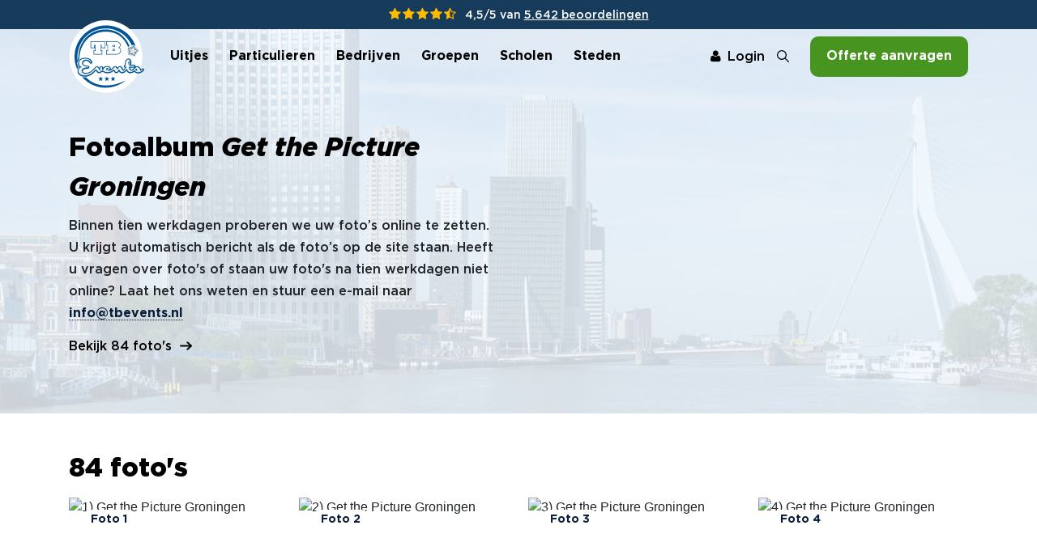

--- FILE ---
content_type: text/html; charset=utf-8
request_url: https://www.tbevents.nl/fotos/album/8127/get-the-picture-groningen
body_size: 25052
content:

<!DOCTYPE html>
<html lang="nl">
<head>
    <meta charset="utf-8" />
    <meta name="viewport" content="width=device-width, initial-scale=1, maximum-scale=1, user-scalable=0" />

    
        <link rel="canonical" href="https://www.tbevents.nl/fotos/album/8127/get-the-picture-groningen" />




<title>Get the Picture Groningen 01-10-2013 | Foto&#39;s</title>
<meta name="description" content="Get the Picture Groningen" />
<meta name="robots" content="index, follow" />

<meta property="og:title" content="Get the Picture Groningen 01-10-2013 | Foto&#39;s" />
<meta property="og:type" content="website" />
<meta property="og:description" content="Get the Picture Groningen" />
<meta property="og:url" content="https://www.tbevents.nl/fotos/album/8127/get-the-picture-groningen" />
<meta property="og:site_name" content="TB Events" />
<meta property="og:image" content="https://www.tbevents.nl/Content/images/og-image.jpg">

<meta name="twitter:card" content="summary" />
<meta name="twitter:site" content="@tbeventsnl" />
<meta name="twitter:title" content="Get the Picture Groningen 01-10-2013 | Foto&#39;s" />
<meta name="twitter:description" content="Get the Picture Groningen" />



    <link rel="shortcut icon" href="/Content/images/favicon.ico">


    <style>
        .async-hide {
            opacity: 0 !important;
        }
    </style>
    <link href="/Content/css/fonts.css" rel="stylesheet"/>
<link href="/Content/css/swiper.min.css" rel="stylesheet"/>
<link href="/Content/css/select2.min.css" rel="stylesheet"/>
<link href="/Content/fonts/fontawesome/font-awesome.css" rel="stylesheet"/>
<link href="/Content/css/bootstrap-datepicker.css" rel="stylesheet"/>
<link href="/Content/css/jquery.timepicker.css" rel="stylesheet"/>
<link href="/Content/css/fancybox/jquery.fancybox.css" rel="stylesheet"/>
<link href="/Content/css/fancybox/custom.fancybox.css" rel="stylesheet"/>
<link href="/Content/css/bootstrap/bootstrap.css" rel="stylesheet"/>

    

    <link href="/Content/less/style.less" rel="stylesheet" />
    <script src="/Scripts/jquerybundlenewversion/jquery.js"></script>
<script src="/Scripts/jquerybundlenewversion/jquery-ui.js"></script>
<script src="/Scripts/jquerybundlenewversion/jquery.validate.min.js"></script>
<script src="/Scripts/jquerybundlenewversion/jquery.validate.unobtrusive.min.js"></script>
<script src="/Scripts/jquerybundlenewversion/modernizr-2.6.2.js"></script>
<script src="/Scripts/jquerybundlenewversion/jquery.browser.js"></script>
<script src="/Scripts/jquery.cookie.js"></script>
<script src="/Scripts/CookieJS.js"></script>
<script src="/Scripts/affix.js"></script>

    
    <script src="/Scripts/subpagebundle/jquery.ui.touch-punch.min.js"></script>
<script src="/Scripts/subpagebundle/jquery.isotope.js"></script>
<script src="/Scripts/subpagebundle/packery-mode.pkgd.min.js"></script>
<script src="/Scripts/subpagebundle/jquery.timepicker.js"></script>

    <title>Foto's Get the Picture | TB Events</title>


        <meta name="facebook-domain-verification" content="uqbvzfwl7jbpe114449okgtfebrril" />

    <script type="application/ld+json">
        {
          "@context": "https://schema.org",
          "@type": "Organization",
          "@id": "https://www.tbevents.nl#organization",
          "name": "TB Events",
          "url": "https://www.tbevents.nl",
          "email": "info@tbevents.nl",
          "telephone": "+31-314-741741",
          "logo": "https://www.tbevents.nl/path/to/logo.png",
          "contactPoint": {
            "@type": "ContactPoint",
            "contactType": "customer service",
            "telephone": "+31-314-741741",
            "email": "info@tbevents.nl"
          }
        }
    </script>

    <!-- Google Tag Manager -->
    <script>
        (function (w, d, s, l, i) {
            w[l] = w[l] || []; w[l].push({
                'gtm.start':
                    new Date().getTime(), event: 'gtm.js'
            }); var f = d.getElementsByTagName(s)[0],
                j = d.createElement(s), dl = l != 'dataLayer' ? '&l=' + l : ''; j.async = true; j.src =
                    'https://www.googletagmanager.com/gtm.js?id=' + i + dl; f.parentNode.insertBefore(j, f);
        })(window, document, 'script', 'dataLayer', 'GTM-PBXJGFB3');</script>
    <!-- End Google Tag Manager -->
</head>
<body>
    <!-- Google Tag Manager (noscript) -->
    <noscript>
        <iframe src="https://www.googletagmanager.com/ns.html?id=GTM-PBXJGFB3"
                height="0" width="0" style="display:none;visibility:hidden"></iframe>
    </noscript>
    <!-- End Google Tag Manager (noscript) -->

    

    <header>

        <nav class="navbar navbar-expand-lg fixed-top" aria-label="Main navigation">
            

<div class="topBlueBar">
    <div class="stars">
        <div class=" text-center">
            
            <span class="fa fa-star"></span><span class="fa fa-star"></span><span class="fa fa-star"></span><span class="fa fa-star"></span><span class="fa fa-star-half-o"></span>

            <span class="text">4,5/5 van <a href="/reviews">5.642 beoordelingen</a></span>
        </div>
    </div>
</div>
            <div class="container">
                <a class="navbar-brand" href="/">
                    <img alt="Logo" src="/Content/images/tb-logo-02.svg" height="120" />
                </a>

                <div class="navbar-collapse offcanvas-collapse" id="navbarsExampleDefault">

                    <div class="nav-wrapper">
                        <div class="scroll">
                            



        <ul class="navbar-nav me-auto mb-2 mb-lg-0 ms-0 ms-xxxl-3">
            <li class="d-block d-lg-none nav-item">

                <h2 class="title mb-4 d-inline-block catEvent nav-link"><a href="/uitjes"><u class="mb-1">Alle uitjes</u></a></h2>

            </li>


    <li class="nav-item uitjes hasSub">
        <a class="nav-link touch-hover" href="/uitjes">
            Uitjes
            <span class='hassubmenu fa fa-angle-down'></span>
        </a>


<div class="blur"></div>

<div class="sub-menu">
    <div class="container">
        <div class="row">
            <div class="categories col-12">

                <div class="row">
                    <div class="col-lg-6 col-xl-6 col-xxl-5">
                        <div class="d-block">
                            <a href="" class="backToOverview link mb-5 mb-md-4"><img src="/Content/images/icons/arrow-right-black.svg" /> Ga terug</a>
                        </div>
                        <h2 class="d-inline-block">
                            <a href="/uitjes">
                                    <u>Alle uitjes</u>
                            </a>
                        </h2>
                        <ul class="row">
                                <li class="col-lg-6"><a href="/citygames">Citygames</a></li>
                                <li class="col-lg-6"><a href="/dinnergames">Dinnergames</a></li>
                                <li class="col-lg-6"><a href="/dinnershows">Dinnershows</a></li>
                                <li class="col-lg-6"><a href="/workshops">Workshops</a></li>
                                <li class="col-lg-6"><a href="/quizzen">Quizzen</a></li>
                                <li class="col-lg-6"><a href="/thuisuitjes">Thuisuitjes</a></li>
                                <li class="col-lg-6"><a href="/last-minute-uitjes">Last minute uitjes</a></li>
                                <li class="col-lg-6"><a href="/uitjes-met-begeleiding">Uitjes met begeleiding</a></li>
                                <li class="col-lg-6"><a href="/uitjes-zonder-begeleiding">Uitjes zonder begeleiding</a></li>
                                <li class="col-lg-6"><a href="/vr-uitjes">VR uitjes</a></li>
                                <li class="col-lg-6"><a href="/moordspellen">Moordspellen</a></li>
                                <li class="col-lg-6"><a href="/uitjes-met-online-begeleiding">Uitjes met online begeleiding</a></li>

                        </ul>

                        <a href="/uitjes" class="link d-inline-block arrow underline mt-4 mb-5 mb-lg-0">Bekijk het volledige overzicht</a>
                    </div>

                    <div class="col-lg-6 col-xl-6 col-xxl-6 offset-xxl-1 d-none d-lg-block">
                        <div class="tiles">
                            <div class="row gx-5 gx-md-3 gx-lg-3 gx-xl-4 gx-xxl-5">
                                <div class="col-xl-6 col-md-6 col-xxl-6">
                                    <a href="/populair" class="link">
                                        <div class="tile blue">
                                            <h3><u>Populaire uitjes</u></h3>
                                            <p>
                                                Ontdek de populairste uitjes
                                                op dit moment
                                            </p>

                                            <div class="row gx-xl-3 gx-2">
                                                <div class="col-6">
                                                    <div class="image mb-2 mb-xl-3">
                                                        <img src="/Content/images/vrijgezellenfeest.png" class="w-100" />
                                                    </div>
                                                </div>
                                                <div class="col-6">
                                                    <div class="image mb-2 mb-xl-3">
                                                        <img src="/Content/images/populair-uitje-1.png" class="w-100" />
                                                    </div>
                                                </div>
                                                <div class="col-6 d-block ">
                                                    <div class="image">
                                                        <img src="/Content/images/populair-uitje-2.jpg" class="w-100" />
                                                    </div>
                                                </div>
                                                <div class="col-6 d-block ">
                                                    <div class="image">
                                                        <img src="/Content/images/populair-uitje-3.jpg" class="w-100" />
                                                    </div>
                                                </div>
                                            </div>
                                        </div>
                                    </a>
                                </div>

                                <div class="col-xl-6 col-md-6 col-xxl-6">
                                    <a href="/leuk-in-de-winter" class="link">
                                        <div class="tile orange">
                                            <h3><u>Voor de winter</u></h3>
                                            <p>
                                                Leuk te spelen in de winter.                                                
                                            </p>

                                            
                                        </div>
                                    </a>
                                </div>
                            </div>
                        </div>
                    </div>
                </div>
            </div>
            
        </div>
    </div>
</div>
    </li>
    <li class="nav-item particulieren hasSub">
        <a class="nav-link touch-hover" href="/particulieren">
            Particulieren
            <span class='hassubmenu fa fa-angle-down'></span>
        </a>


<div class="blur"></div>

<div class="sub-menu">
    <div class="container">
        <div class="row">
            <div class="categories col-12">

                <div class="row">
                    <div class="col-lg-6 col-xl-6 col-xxl-5">
                        <div class="d-block">
                            <a href="" class="backToOverview link mb-5 mb-md-4"><img src="/Content/images/icons/arrow-right-black.svg" /> Ga terug</a>
                        </div>
                        <h2 class="d-inline-block">
                            <a href="/particulieren">
                                    <u>Particulieren</u>
                            </a>
                        </h2>
                        <ul class="row">
                                <li class="col-lg-6"><a href="/familie-uitjes">Familie uitjes</a></li>
                                <li class="col-lg-6"><a href="/vriendenuitjes">Vriendenuitjes</a></li>
                                <li class="col-lg-6"><a href="/vriendinnenuitjes">Vriendinnenuitjes</a></li>
                                <li class="col-lg-6"><a href="/vrijgezellenfeest">Vrijgezellenfeest</a></li>
                                <li class="col-lg-6"><a href="/kinderfeestjes">Kinderfeestjes</a></li>

                        </ul>

                        <a href="/particulieren" class="link d-inline-block arrow underline mt-4 mb-5 mb-lg-0">Bekijk het volledige overzicht</a>
                    </div>

                    <div class="col-lg-6 col-xl-6 col-xxl-6 offset-xxl-1 d-none d-lg-block">
                        <div class="tiles">
                            <div class="row gx-5 gx-md-3 gx-lg-3 gx-xl-4 gx-xxl-5">
                                <div class="col-xl-6 col-md-6 col-xxl-6">
                                    <a href="/populair" class="link">
                                        <div class="tile blue">
                                            <h3><u>Populaire uitjes</u></h3>
                                            <p>
                                                Ontdek de populairste uitjes
                                                op dit moment
                                            </p>

                                            <div class="row gx-xl-3 gx-2">
                                                <div class="col-6">
                                                    <div class="image mb-2 mb-xl-3">
                                                        <img src="/Content/images/vrijgezellenfeest.png" class="w-100" />
                                                    </div>
                                                </div>
                                                <div class="col-6">
                                                    <div class="image mb-2 mb-xl-3">
                                                        <img src="/Content/images/populair-uitje-1.png" class="w-100" />
                                                    </div>
                                                </div>
                                                <div class="col-6 d-block ">
                                                    <div class="image">
                                                        <img src="/Content/images/populair-uitje-2.jpg" class="w-100" />
                                                    </div>
                                                </div>
                                                <div class="col-6 d-block ">
                                                    <div class="image">
                                                        <img src="/Content/images/populair-uitje-3.jpg" class="w-100" />
                                                    </div>
                                                </div>
                                            </div>
                                        </div>
                                    </a>
                                </div>

                                <div class="col-xl-6 col-md-6 col-xxl-6">
                                    <a href="/leuk-in-de-winter" class="link">
                                        <div class="tile orange">
                                            <h3><u>Voor de winter</u></h3>
                                            <p>
                                                Leuk te spelen in de winter.                                                
                                            </p>

                                            
                                        </div>
                                    </a>
                                </div>
                            </div>
                        </div>
                    </div>
                </div>
            </div>
            
        </div>
    </div>
</div>
    </li>
    <li class="nav-item bedrijven hasSub">
        <a class="nav-link touch-hover" href="/bedrijven">
            Bedrijven
            <span class='hassubmenu fa fa-angle-down'></span>
        </a>


<div class="blur"></div>

<div class="sub-menu">
    <div class="container">
        <div class="row">
            <div class="categories col-12">

                <div class="row">
                    <div class="col-lg-6 col-xl-6 col-xxl-5">
                        <div class="d-block">
                            <a href="" class="backToOverview link mb-5 mb-md-4"><img src="/Content/images/icons/arrow-right-black.svg" /> Ga terug</a>
                        </div>
                        <h2 class="d-inline-block">
                            <a href="/bedrijven">
                                    <u>Bedrijven</u>
                            </a>
                        </h2>
                        <ul class="row">
                                <li class="col-lg-6"><a href="/bedrijfsuitjes">Bedrijfsuitjes</a></li>
                                <li class="col-lg-6"><a href="/teamuitjes">Teamuitjes</a></li>
                                <li class="col-lg-6"><a href="/personeelsuitjes">Personeelsuitjes</a></li>
                                <li class="col-lg-6"><a href="/teambuilding">Teambuilding</a></li>

                        </ul>

                        <a href="/bedrijven" class="link d-inline-block arrow underline mt-4 mb-5 mb-lg-0">Bekijk het volledige overzicht</a>
                    </div>

                    <div class="col-lg-6 col-xl-6 col-xxl-6 offset-xxl-1 d-none d-lg-block">
                        <div class="tiles">
                            <div class="row gx-5 gx-md-3 gx-lg-3 gx-xl-4 gx-xxl-5">
                                <div class="col-xl-6 col-md-6 col-xxl-6">
                                    <a href="/populair" class="link">
                                        <div class="tile blue">
                                            <h3><u>Populaire uitjes</u></h3>
                                            <p>
                                                Ontdek de populairste uitjes
                                                op dit moment
                                            </p>

                                            <div class="row gx-xl-3 gx-2">
                                                <div class="col-6">
                                                    <div class="image mb-2 mb-xl-3">
                                                        <img src="/Content/images/vrijgezellenfeest.png" class="w-100" />
                                                    </div>
                                                </div>
                                                <div class="col-6">
                                                    <div class="image mb-2 mb-xl-3">
                                                        <img src="/Content/images/populair-uitje-1.png" class="w-100" />
                                                    </div>
                                                </div>
                                                <div class="col-6 d-block ">
                                                    <div class="image">
                                                        <img src="/Content/images/populair-uitje-2.jpg" class="w-100" />
                                                    </div>
                                                </div>
                                                <div class="col-6 d-block ">
                                                    <div class="image">
                                                        <img src="/Content/images/populair-uitje-3.jpg" class="w-100" />
                                                    </div>
                                                </div>
                                            </div>
                                        </div>
                                    </a>
                                </div>

                                <div class="col-xl-6 col-md-6 col-xxl-6">
                                    <a href="/leuk-in-de-winter" class="link">
                                        <div class="tile orange">
                                            <h3><u>Voor de winter</u></h3>
                                            <p>
                                                Leuk te spelen in de winter.                                                
                                            </p>

                                            
                                        </div>
                                    </a>
                                </div>
                            </div>
                        </div>
                    </div>
                </div>
            </div>
            
        </div>
    </div>
</div>
    </li>
    <li class="nav-item groepen hasSub">
        <a class="nav-link touch-hover" href="/groepen">
            Groepen
            <span class='hassubmenu fa fa-angle-down'></span>
        </a>


<div class="blur"></div>

<div class="sub-menu">
    <div class="container">
        <div class="row">
            <div class="categories col-12">

                <div class="row">
                    <div class="col-lg-6 col-xl-6 col-xxl-5">
                        <div class="d-block">
                            <a href="" class="backToOverview link mb-5 mb-md-4"><img src="/Content/images/icons/arrow-right-black.svg" /> Ga terug</a>
                        </div>
                        <h2 class="d-inline-block">
                            <a href="/groepen">
                                    <u>Groepen</u>
                            </a>
                        </h2>
                        <ul class="row">
                                <li class="col-lg-6"><a href="/groep-50-personen">Groep 50 personen</a></li>
                                <li class="col-lg-6"><a href="/groep-75-personen">Groep 75 personen</a></li>
                                <li class="col-lg-6"><a href="/groep-100-personen">Groep 100 personen</a></li>

                        </ul>

                        <a href="/groepen" class="link d-inline-block arrow underline mt-4 mb-5 mb-lg-0">Bekijk het volledige overzicht</a>
                    </div>

                    <div class="col-lg-6 col-xl-6 col-xxl-6 offset-xxl-1 d-none d-lg-block">
                        <div class="tiles">
                            <div class="row gx-5 gx-md-3 gx-lg-3 gx-xl-4 gx-xxl-5">
                                <div class="col-xl-6 col-md-6 col-xxl-6">
                                    <a href="/populair" class="link">
                                        <div class="tile blue">
                                            <h3><u>Populaire uitjes</u></h3>
                                            <p>
                                                Ontdek de populairste uitjes
                                                op dit moment
                                            </p>

                                            <div class="row gx-xl-3 gx-2">
                                                <div class="col-6">
                                                    <div class="image mb-2 mb-xl-3">
                                                        <img src="/Content/images/vrijgezellenfeest.png" class="w-100" />
                                                    </div>
                                                </div>
                                                <div class="col-6">
                                                    <div class="image mb-2 mb-xl-3">
                                                        <img src="/Content/images/populair-uitje-1.png" class="w-100" />
                                                    </div>
                                                </div>
                                                <div class="col-6 d-block ">
                                                    <div class="image">
                                                        <img src="/Content/images/populair-uitje-2.jpg" class="w-100" />
                                                    </div>
                                                </div>
                                                <div class="col-6 d-block ">
                                                    <div class="image">
                                                        <img src="/Content/images/populair-uitje-3.jpg" class="w-100" />
                                                    </div>
                                                </div>
                                            </div>
                                        </div>
                                    </a>
                                </div>

                                <div class="col-xl-6 col-md-6 col-xxl-6">
                                    <a href="/leuk-in-de-winter" class="link">
                                        <div class="tile orange">
                                            <h3><u>Voor de winter</u></h3>
                                            <p>
                                                Leuk te spelen in de winter.                                                
                                            </p>

                                            
                                        </div>
                                    </a>
                                </div>
                            </div>
                        </div>
                    </div>
                </div>
            </div>
            
        </div>
    </div>
</div>
    </li>
    <li class="nav-item scholen hasSub">
        <a class="nav-link touch-hover" href="/scholen">
            Scholen
            <span class='hassubmenu fa fa-angle-down'></span>
        </a>


<div class="blur"></div>

<div class="sub-menu">
    <div class="container">
        <div class="row">
            <div class="categories col-12">

                <div class="row">
                    <div class="col-lg-6 col-xl-6 col-xxl-5">
                        <div class="d-block">
                            <a href="" class="backToOverview link mb-5 mb-md-4"><img src="/Content/images/icons/arrow-right-black.svg" /> Ga terug</a>
                        </div>
                        <h2 class="d-inline-block">
                            <a href="/scholen">
                                    <u>Scholen</u>
                            </a>
                        </h2>
                        <ul class="row">
                                <li class="col-lg-6"><a href="/goedkope-schoolfeestjes">Goedkope schoolfeestjes</a></li>
                                <li class="col-lg-6"><a href="/grote-groepen">Grote groepen</a></li>
                                <li class="col-lg-6"><a href="/introductie-feestjes">Introductie feestjes</a></li>

                        </ul>

                        <a href="/scholen" class="link d-inline-block arrow underline mt-4 mb-5 mb-lg-0">Bekijk het volledige overzicht</a>
                    </div>

                    <div class="col-lg-6 col-xl-6 col-xxl-6 offset-xxl-1 d-none d-lg-block">
                        <div class="tiles">
                            <div class="row gx-5 gx-md-3 gx-lg-3 gx-xl-4 gx-xxl-5">
                                <div class="col-xl-6 col-md-6 col-xxl-6">
                                    <a href="/populair" class="link">
                                        <div class="tile blue">
                                            <h3><u>Populaire uitjes</u></h3>
                                            <p>
                                                Ontdek de populairste uitjes
                                                op dit moment
                                            </p>

                                            <div class="row gx-xl-3 gx-2">
                                                <div class="col-6">
                                                    <div class="image mb-2 mb-xl-3">
                                                        <img src="/Content/images/vrijgezellenfeest.png" class="w-100" />
                                                    </div>
                                                </div>
                                                <div class="col-6">
                                                    <div class="image mb-2 mb-xl-3">
                                                        <img src="/Content/images/populair-uitje-1.png" class="w-100" />
                                                    </div>
                                                </div>
                                                <div class="col-6 d-block ">
                                                    <div class="image">
                                                        <img src="/Content/images/populair-uitje-2.jpg" class="w-100" />
                                                    </div>
                                                </div>
                                                <div class="col-6 d-block ">
                                                    <div class="image">
                                                        <img src="/Content/images/populair-uitje-3.jpg" class="w-100" />
                                                    </div>
                                                </div>
                                            </div>
                                        </div>
                                    </a>
                                </div>

                                <div class="col-xl-6 col-md-6 col-xxl-6">
                                    <a href="/leuk-in-de-winter" class="link">
                                        <div class="tile orange">
                                            <h3><u>Voor de winter</u></h3>
                                            <p>
                                                Leuk te spelen in de winter.                                                
                                            </p>

                                            
                                        </div>
                                    </a>
                                </div>
                            </div>
                        </div>
                    </div>
                </div>
            </div>
            
        </div>
    </div>
</div>
    </li>

                <li class="nav-item  steden hasSub">


                    <a class="nav-link touch-hover" href="/steden">
                        Steden
                        <span class='hassubmenu fa fa-angle-down'></span>
                    </a>


                    
<div class="blur"></div>

<div class="sub-menu">
    <div class="container">
        <div class="wrapper">
            <div class="row  gap-10">
                <div class="d-block">
                    <a href="" class="backToOverview link"><img src="/Content/images/icons/arrow-right-black.svg" /> Ga terug</a>
                </div>
                <div class="topcities col-lg-3">
                    <h2 class="d-inline-block"><u>Top steden</u></h2>
                    <ul>
                        <li><a href="/steden/amsterdam">Amsterdam</a></li>
                        <li><a href="/steden/rotterdam">Rotterdam</a></li>
                        <li><a href="/steden/zwolle">Zwolle</a></li>
                        <li><a href="/steden/utrecht">Utrecht</a></li>
                        <li><a href="/steden/arnhem">Arnhem</a></li>
                    </ul>
                </div>
                <div class="col-lg-6">
                    <div class="mt-2">
                        <div class="row">
                            <div class="combo col-lg-6">
                                <h3>Top combinaties</h3>
                                <div class="">
                                    <div class="col-md-12">
                                        <a href="/uitjes/gek-op-holland/amsterdam" class="event">
                                            <div class="d-flex align-items-center">
                                                <div class="d-inline-block">
                                                    <img class="image" alt="Gek op Holland in Amsterdam" title="Gek op Holland in Amsterdam" src="https://cdn.tbevents.nl/Media/Event/22/e6077093-3633-456c-ae64-e51e2cd2aa69.jpg?width=100&height=100&crop=auto&quality=70">
                                                </div>
                                                <div class="d-inline-block">
                                                    <span class="top">Gek op Holland</span>
                                                    <span class="bottom">in Amsterdam</span>
                                                </div>
                                            </div>
                                        </a>
                                    </div>
                                    <div class="col-md-12">

                                        <a href="/uitjes/escape-room/rotterdam" class="event">
                                            <div class="d-flex align-items-center">
                                                <div class="d-inline-block">
                                                    <img class="image" alt="Escape Room in Rotterdam" title="Escape Room in Rotterdam" src="https://cdn.tbevents.nl/media/event/257/ce467787-122b-453f-b4fd-a4f2a5b7adce.jpg?width=100&height=100&crop=auto&scale=both">
                                                </div>
                                                <div class="d-inline-block">
                                                    <span class="top">Escape Room</span>
                                                    <span class="bottom">in Rotterdam</span>
                                                </div>
                                            </div>
                                        </a>
                                    </div>
                                    <div class="col-md-12">
                                        <a href="/uitjes/moorddiner/arnhem" class="event">
                                            <div class="d-flex align-items-center">
                                                <div class="d-inline-block">
                                                    <img class="image" alt="Moorddiner in Arnhem" title="Moorddiner in Arnhem" src="https://cdn.tbevents.nl/Media/Event/51/7e085096-4c65-48bd-94a2-64c9bc058f3b.jpg?width=100&height=100&crop=auto&quality=70">
                                                </div>
                                                <div class="d-inline-block">
                                                    <span class="top">Moorddiner</span>
                                                    <span class="bottom">in Arnhem</span>
                                                </div>
                                            </div>
                                        </a>
                                    </div>
                                </div>
                            </div>
                            <div class="combo col-lg-6 d-none d-lg-block">
                                <h3>&nbsp;</h3>
                                <div class="">
                                    <div class="col-md-12">
                                        <a href="/uitjes/escape-in-the-city/zwolle" class="event">
                                            <div class="d-flex align-items-center">
                                                <div class="d-inline-block">
                                                    <img class="image" alt="Escape in the City in Zwolle" title="Escape in the City in Zwolle" src="https://cdn.tbevents.nl/Media/Event/285/06530896-6663-4ef5-af5b-c6f5de0d03b1.jpg?width=100&height=100&crop=auto&scale=both">
                                                </div>
                                                <div class="d-inline-block">
                                                    <span class="top">Escape in the City</span>
                                                    <span class="bottom">in Zwolle</span>
                                                </div>
                                            </div>
                                        </a>
                                    </div>
                                    <div class="col-md-12">
                                        <a href="/uitjes/60-seconden-diner-spel/utrecht" class="event">
                                            <div class="d-flex align-items-center">
                                                <div class="d-inline-block">
                                                    <img class="image" alt="60 seconden in Utrecht" title="60 seconden in Utrecht" src="https://cdn.tbevents.nl/media/event/29/3b41f49c-beb5-4eaf-805a-60099b9509c8.jpg?width=100&height=100&crop=auto&quality=70">
                                                </div>
                                                <div class="d-inline-block">
                                                    <span class="top">60 seconden</span>
                                                    <span class="bottom">in Utrecht</span>
                                                </div>
                                            </div>
                                        </a>
                                    </div>
                                    <div class="col-md-12">

                                        <a href="/uitjes/de-pelgrimscode/eindhoven" class="event">
                                            <div class="d-flex align-items-center">
                                                <div class="d-inline-block">
                                                    <img class="image" alt="De Pelgrimscode in Eindhoven" title="De Pelgrimscode in Eindhoven" src="https://cdn.tbevents.nl/media/event/43/eb9cdb5b-09d9-4b71-89e5-394377a1e873.jpg?width=100&height=100&crop=auto&scale=both">
                                                </div>
                                                <div class="d-inline-block">
                                                    <span class="top">De Pelgrimscode</span>
                                                    <span class="bottom">in Eindhoven</span>
                                                </div>
                                            </div>
                                        </a>
                                    </div>
                                </div>
                            </div>
                        </div>
                    </div>
                </div>
                <div class="col-lg-3">
                    <div class="mt-2 ps-0 ps-lg-3">
                        <h3>Offerte aanvragen</h3>
                        <p>
                            Heeft u al een uitje gekozen? <br />
                            Vraag dan direct een offerte aan!
                        </p>
                        <a href="/offerte-aanvragen" class="btn btn-primary">Offerte aanvragen</a>
                    </div>
                </div>
            </div>
        </div>
    </div>
</div>                </li>
                <li class="nav-item  contact ">


                    <a class="nav-link touch-hover" href="/contact">
                        Contact
                        
                    </a>


                    
                </li>
        </ul>



                            <div class="d-block d-lg-none">
                                



<div class="popularEvents ">
    <h2 class="title mb-4 d-inline-block">Top uitjes</h2>
    <div class="row">
            <div class="col-lg-12">
                <a href="/uitjes/moorddiner" class="event">
                    <div class="d-flex align-items-center">
                        <div class="d-inline-block">
                            <img class="image" alt="webEvent.Name" title="webEvent.Name" src="https://cdn.tbevents.nl/Media/Event/51/f5ef00b3-dfbe-42eb-893d-36408dd3406c.jpg?width=800">
                        </div>
                        <div class="d-inline-block">
                            <div class="wrapper">
                                <span class="top">Moorddiner</span>



                                <span class="bottom d-flex align-items-center gap-3">
                                    <span class="stars mb-0">
                                            <span class="fa fa-star"></span> <!-- Full Star -->
                                            <span class="fa fa-star"></span> <!-- Full Star -->
                                            <span class="fa fa-star"></span> <!-- Full Star -->
                                            <span class="fa fa-star"></span> <!-- Full Star -->
                                                                                    <span class="fa fa-star-half-o"></span> <!-- Half Star -->
                                                                            </span>
                                    <span class="text">930 reviews</span>
                                </span>

                            </div>

                        </div>
                    </div>
                </a>
            </div>
            <div class="col-lg-12">
                <a href="/uitjes/wie-ontdekt-de-verrader" class="event">
                    <div class="d-flex align-items-center">
                        <div class="d-inline-block">
                            <img class="image" alt="webEvent.Name" title="webEvent.Name" src="https://cdn.tbevents.nl/Media/Event/1/b67273d7-783e-46bf-b637-97421323d49d.jpg?width=800">
                        </div>
                        <div class="d-inline-block">
                            <div class="wrapper">
                                <span class="top">Wie ontdekt de Verrader?</span>



                                <span class="bottom d-flex align-items-center gap-3">
                                    <span class="stars mb-0">
                                            <span class="fa fa-star"></span> <!-- Full Star -->
                                            <span class="fa fa-star"></span> <!-- Full Star -->
                                            <span class="fa fa-star"></span> <!-- Full Star -->
                                            <span class="fa fa-star"></span> <!-- Full Star -->
                                                                                                                            <span class="fa fa-star-o"></span> <!-- Empty Star -->
                                    </span>
                                    <span class="text">385 reviews</span>
                                </span>

                            </div>

                        </div>
                    </div>
                </a>
            </div>
            <div class="col-lg-12">
                <a href="/uitjes/escape-in-the-city" class="event">
                    <div class="d-flex align-items-center">
                        <div class="d-inline-block">
                            <img class="image" alt="webEvent.Name" title="webEvent.Name" src="https://cdn.tbevents.nl/Media/Event/285/c75c5ce8-efca-4267-bc57-e31642f0df1e.jpg?width=800">
                        </div>
                        <div class="d-inline-block">
                            <div class="wrapper">
                                <span class="top">Escape in the City</span>



                                <span class="bottom d-flex align-items-center gap-3">
                                    <span class="stars mb-0">
                                            <span class="fa fa-star"></span> <!-- Full Star -->
                                            <span class="fa fa-star"></span> <!-- Full Star -->
                                            <span class="fa fa-star"></span> <!-- Full Star -->
                                            <span class="fa fa-star"></span> <!-- Full Star -->
                                                                                    <span class="fa fa-star-half-o"></span> <!-- Half Star -->
                                                                            </span>
                                    <span class="text">294 reviews</span>
                                </span>

                            </div>

                        </div>
                    </div>
                </a>
            </div>
    </div>


    <div class="d-block d-lg-none">
        <div class="wizard mt-2 p-0 d-block">
            <div class="d-block">

                <a href="" class="btn btn-primary small" data-bs-toggle="modal" data-bs-target="#keuzehulpModal">Start de keuzehulp</a>
            </div>

        </div>
    </div>

</div>


                            </div>


                        </div>
                    </div>
                    
                </div>

                <div class="relative-wrapper d-flex align-items-center">
                    <div id="topbar">
                        <div class="topmenu m-r-15">
                            

    <a href="/mijn-tb-events/inloggen" class="login link me-3 me-lg-0 me-xxl-3 md-xl-4"><span class="fa fa-user me-3 me-lg-2 me-xl-2"></span>Login</a>


                        </div>
                    </div>
                    <a href="/zoeken" class="link searchLink d-lg-inline-block d-md-inline-block d-xl-inline-block me-md-2 ms-xl-0 ms-xxl-0"><span class="d-none d-md-inline-block d-lg-none d-xxl-inline-block">Zoeken</span></a>
                    <a href="/offerte-aanvragen" class="btn btn-primary ms-xxl-3 ms-xl-2 ms-4 ms-xxl-2 d-none d-md-none d-lg-none d-md-inline-block d-xl-inline-block">Offerte aanvragen</a>
                    <button class="navbar-toggler p-0 border-0" type="button" id="navbarSideCollapse" aria-label="Toggle navigation">
                        <span class="top"></span>
                        <span class="middle"></span>
                        <span class="bottom"></span>
                    </button>
                </div>


            </div>
        </nav>

        <div class="searchPartial">
            <div class="overlay"></div>
            



<div class="big-container">
    <div class="row">
        <div class="col-lg-10 mx-auto">
            <div class="caption h-100">
                <div class="topBar">
                    <div class="d-flex justify-content-between">
                        <div class="title">
                            ZOEKEN 
                        </div>

                        <a href="" class="close"><span class="fa fa-times"></span></a>
                    </div>
                        <p>Waar ben je naar op zoek?</p>

<form action="/zoeken" class="form-horizontal" id="SearchForm" method="post" role="form"><input class="form-control d-block" id="Query" name="Query" type="text" value="" />                            <button type="submit" class="btn btn-primary d-block">Zoeken</button>
</form>                </div>
                <div class="searchResults">
                    <div class="loader-wrapper">
                        <div class="loader"></div>
                    </div>
                </div>
            </div>
        </div>
    </div>
</div>



    <script>

        $("#SearchForm").on("submit", function (e) {
            e.preventDefault(); 
            $(".searchResults .results").html('');
            $(this).closest(".caption").find(".loader-wrapper").css("display", "flex");

            $.ajax({
                url: '/CMS/Search/Results', 
                type: 'POST',
                data: { q: $("#Query").val() } ,
                success: function (data) {
                    // Handle the response here
                    $(".searchResults").html(data);

                    //if ($(".searchResults .noResults").lenght > 0) {
                    //    $(".searchPartial .caption").removeClass("small");
                    //} else {
                    //    $(".searchPartial .caption").addClass("small");
                    //}
                },
                error: function (xhr, status, error) {
                    // Handle error here
                    console.error("Error:", error);
                }
            });
        });


    </script>

        </div>

        
    </header>

    <div class="body-content">
        



<div class="topImage contentPage mb-0" style="background-image: url('/Content/images/home-header.jpg')">
    <div class="overlay"></div>
    <div class="container h-100">
        <div class="h-100">
            <div class="row  h-100">
                <div class="col-lg-6  h-100">
                    <div class="caption h-100">
                        <div class="h-100 align-items-center d-flex" data-animation-delay="0.5">
                            <div class="text pe-3 w-100">
                                <div data-animation-reveal-type="scale">
                                    <h1>Fotoalbum <em>Get the Picture Groningen</em></h1>
                                    

<div class="ipcmscontrollist" data-controllistid="302">



<div class="ipcmsmodule" data-controlid="725">
    
        <div class="content">
<p>Binnen tien werkdagen proberen we uw foto&rsquo;s online te zetten. U krijgt automatisch bericht als de foto&rsquo;s op de site staan. Heeft u vragen over foto&#39;s of staan uw foto&#39;s na tien werkdagen niet online? Laat het ons weten en stuur een e-mail naar <a href="mailto:info@tbevents.nl">info@tbevents.nl</a></p>

        </div>
</div></div>


                                    <a class="link arrow to-photos more" href="#fotos">Bekijk 84 foto's</a>
                                </div>
                            </div>
                        </div>
                    </div>
                </div>
                
            </div>
        </div>
    </div>
</div>


<div id="fotos" class="section metro white p-b-100">
    <div class="container">
        <div class="row">
            <div class="col-md-12">
                

<div class="ipcmscontrollist" data-controllistid="303">
</div>

                <h2 class="mb-5 mb-lg-3">84 foto's</h2>
            </div>
        </div>
        <div class="row populairEvents">


    <div class="col-md-4 col-lg-3">
        <div class="item">
            <div class="image-wrapper hover-up">
                <a class="link overlay fancybox-button" id="photo_288791" href="https://cdn.tbevents.nl/fotos/2291/19-09-2013-get-the-picture-groningen-1.JPG" rel="album" title="1) Get the Picture Groningen" data-fancybox-href="https://cdn.tbevents.nl/fotos/2291/19-09-2013-get-the-picture-groningen-1.JPG"></a>
                <div class="label date">Foto 1</div>
                        <img class="w-100" src="https://cdn.tbevents.nl/fotos/2291/19-09-2013-get-the-picture-groningen-1.JPG?width=179&height=179&crop=auto" width="179" height="179" alt="1) Get the Picture Groningen" />
                <div class="overlay"></div>

                <div class="caption">
                    <span class="title big mb-4">1) Get the Picture Groningen</span>
                    <span class="d-flex link justify-content-end align-items-center">
                        Bekijk foto
                    </span>
                </div>
            </div>
        </div>
    </div>
    <div class="col-md-4 col-lg-3">
        <div class="item">
            <div class="image-wrapper hover-up">
                <a class="link overlay fancybox-button" id="photo_288792" href="https://cdn.tbevents.nl/fotos/2291/19-09-2013-get-the-picture-groningen-2.JPG" rel="album" title="2) Get the Picture Groningen" data-fancybox-href="https://cdn.tbevents.nl/fotos/2291/19-09-2013-get-the-picture-groningen-2.JPG"></a>
                <div class="label date">Foto 2</div>
                        <img class="w-100" src="https://cdn.tbevents.nl/fotos/2291/19-09-2013-get-the-picture-groningen-2.JPG?width=179&height=179&crop=auto" width="179" height="179" alt="2) Get the Picture Groningen" />
                <div class="overlay"></div>

                <div class="caption">
                    <span class="title big mb-4">2) Get the Picture Groningen</span>
                    <span class="d-flex link justify-content-end align-items-center">
                        Bekijk foto
                    </span>
                </div>
            </div>
        </div>
    </div>
    <div class="col-md-4 col-lg-3">
        <div class="item">
            <div class="image-wrapper hover-up">
                <a class="link overlay fancybox-button" id="photo_288793" href="https://cdn.tbevents.nl/fotos/2291/19-09-2013-get-the-picture-groningen-3.JPG" rel="album" title="3) Get the Picture Groningen" data-fancybox-href="https://cdn.tbevents.nl/fotos/2291/19-09-2013-get-the-picture-groningen-3.JPG"></a>
                <div class="label date">Foto 3</div>
                        <img class="w-100" src="https://cdn.tbevents.nl/fotos/2291/19-09-2013-get-the-picture-groningen-3.JPG?width=179&height=179&crop=auto" width="179" height="179" alt="3) Get the Picture Groningen" />
                <div class="overlay"></div>

                <div class="caption">
                    <span class="title big mb-4">3) Get the Picture Groningen</span>
                    <span class="d-flex link justify-content-end align-items-center">
                        Bekijk foto
                    </span>
                </div>
            </div>
        </div>
    </div>
    <div class="col-md-4 col-lg-3">
        <div class="item">
            <div class="image-wrapper hover-up">
                <a class="link overlay fancybox-button" id="photo_288794" href="https://cdn.tbevents.nl/fotos/2291/19-09-2013-get-the-picture-groningen-4.JPG" rel="album" title="4) Get the Picture Groningen" data-fancybox-href="https://cdn.tbevents.nl/fotos/2291/19-09-2013-get-the-picture-groningen-4.JPG"></a>
                <div class="label date">Foto 4</div>
                        <img class="w-100" src="https://cdn.tbevents.nl/fotos/2291/19-09-2013-get-the-picture-groningen-4.JPG?width=179&height=179&crop=auto" width="179" height="179" alt="4) Get the Picture Groningen" />
                <div class="overlay"></div>

                <div class="caption">
                    <span class="title big mb-4">4) Get the Picture Groningen</span>
                    <span class="d-flex link justify-content-end align-items-center">
                        Bekijk foto
                    </span>
                </div>
            </div>
        </div>
    </div>
    <div class="col-md-4 col-lg-3">
        <div class="item">
            <div class="image-wrapper hover-up">
                <a class="link overlay fancybox-button" id="photo_288795" href="https://cdn.tbevents.nl/fotos/2291/19-09-2013-get-the-picture-groningen-5.JPG" rel="album" title="5) Get the Picture Groningen" data-fancybox-href="https://cdn.tbevents.nl/fotos/2291/19-09-2013-get-the-picture-groningen-5.JPG"></a>
                <div class="label date">Foto 5</div>
                        <img class="w-100" src="https://cdn.tbevents.nl/fotos/2291/19-09-2013-get-the-picture-groningen-5.JPG?width=179&height=179&crop=auto" width="179" height="179" alt="5) Get the Picture Groningen" />
                <div class="overlay"></div>

                <div class="caption">
                    <span class="title big mb-4">5) Get the Picture Groningen</span>
                    <span class="d-flex link justify-content-end align-items-center">
                        Bekijk foto
                    </span>
                </div>
            </div>
        </div>
    </div>
    <div class="col-md-4 col-lg-3">
        <div class="item">
            <div class="image-wrapper hover-up">
                <a class="link overlay fancybox-button" id="photo_288796" href="https://cdn.tbevents.nl/fotos/2291/19-09-2013-get-the-picture-groningen-6.JPG" rel="album" title="6) Get the Picture Groningen" data-fancybox-href="https://cdn.tbevents.nl/fotos/2291/19-09-2013-get-the-picture-groningen-6.JPG"></a>
                <div class="label date">Foto 6</div>
                        <img class="w-100" src="https://cdn.tbevents.nl/fotos/2291/19-09-2013-get-the-picture-groningen-6.JPG?width=179&height=179&crop=auto" width="179" height="179" alt="6) Get the Picture Groningen" />
                <div class="overlay"></div>

                <div class="caption">
                    <span class="title big mb-4">6) Get the Picture Groningen</span>
                    <span class="d-flex link justify-content-end align-items-center">
                        Bekijk foto
                    </span>
                </div>
            </div>
        </div>
    </div>
    <div class="col-md-4 col-lg-3">
        <div class="item">
            <div class="image-wrapper hover-up">
                <a class="link overlay fancybox-button" id="photo_288797" href="https://cdn.tbevents.nl/fotos/2291/19-09-2013-get-the-picture-groningen-7.JPG" rel="album" title="7) Get the Picture Groningen" data-fancybox-href="https://cdn.tbevents.nl/fotos/2291/19-09-2013-get-the-picture-groningen-7.JPG"></a>
                <div class="label date">Foto 7</div>
                        <img class="w-100" src="https://cdn.tbevents.nl/fotos/2291/19-09-2013-get-the-picture-groningen-7.JPG?width=179&height=179&crop=auto" width="179" height="179" alt="7) Get the Picture Groningen" />
                <div class="overlay"></div>

                <div class="caption">
                    <span class="title big mb-4">7) Get the Picture Groningen</span>
                    <span class="d-flex link justify-content-end align-items-center">
                        Bekijk foto
                    </span>
                </div>
            </div>
        </div>
    </div>
    <div class="col-md-4 col-lg-3">
        <div class="item">
            <div class="image-wrapper hover-up">
                <a class="link overlay fancybox-button" id="photo_288798" href="https://cdn.tbevents.nl/fotos/2291/19-09-2013-get-the-picture-groningen-8.JPG" rel="album" title="8) Get the Picture Groningen" data-fancybox-href="https://cdn.tbevents.nl/fotos/2291/19-09-2013-get-the-picture-groningen-8.JPG"></a>
                <div class="label date">Foto 8</div>
                        <img class="w-100" src="https://cdn.tbevents.nl/fotos/2291/19-09-2013-get-the-picture-groningen-8.JPG?width=179&height=179&crop=auto" width="179" height="179" alt="8) Get the Picture Groningen" />
                <div class="overlay"></div>

                <div class="caption">
                    <span class="title big mb-4">8) Get the Picture Groningen</span>
                    <span class="d-flex link justify-content-end align-items-center">
                        Bekijk foto
                    </span>
                </div>
            </div>
        </div>
    </div>
    <div class="col-md-4 col-lg-3">
        <div class="item">
            <div class="image-wrapper hover-up">
                <a class="link overlay fancybox-button" id="photo_288799" href="https://cdn.tbevents.nl/fotos/2291/19-09-2013-get-the-picture-groningen-9.JPG" rel="album" title="9) Get the Picture Groningen" data-fancybox-href="https://cdn.tbevents.nl/fotos/2291/19-09-2013-get-the-picture-groningen-9.JPG"></a>
                <div class="label date">Foto 9</div>
                        <img class="w-100" src="https://cdn.tbevents.nl/fotos/2291/19-09-2013-get-the-picture-groningen-9.JPG?width=179&height=179&crop=auto" width="179" height="179" alt="9) Get the Picture Groningen" />
                <div class="overlay"></div>

                <div class="caption">
                    <span class="title big mb-4">9) Get the Picture Groningen</span>
                    <span class="d-flex link justify-content-end align-items-center">
                        Bekijk foto
                    </span>
                </div>
            </div>
        </div>
    </div>
    <div class="col-md-4 col-lg-3">
        <div class="item">
            <div class="image-wrapper hover-up">
                <a class="link overlay fancybox-button" id="photo_288800" href="https://cdn.tbevents.nl/fotos/2291/19-09-2013-get-the-picture-groningen-10.JPG" rel="album" title="10) Get the Picture Groningen" data-fancybox-href="https://cdn.tbevents.nl/fotos/2291/19-09-2013-get-the-picture-groningen-10.JPG"></a>
                <div class="label date">Foto 10</div>
                        <img class="w-100" src="https://cdn.tbevents.nl/fotos/2291/19-09-2013-get-the-picture-groningen-10.JPG?width=179&height=179&crop=auto" width="179" height="179" alt="10) Get the Picture Groningen" />
                <div class="overlay"></div>

                <div class="caption">
                    <span class="title big mb-4">10) Get the Picture Groningen</span>
                    <span class="d-flex link justify-content-end align-items-center">
                        Bekijk foto
                    </span>
                </div>
            </div>
        </div>
    </div>
    <div class="col-md-4 col-lg-3">
        <div class="item">
            <div class="image-wrapper hover-up">
                <a class="link overlay fancybox-button" id="photo_288801" href="https://cdn.tbevents.nl/fotos/2291/19-09-2013-get-the-picture-groningen-11.JPG" rel="album" title="11) Get the Picture Groningen" data-fancybox-href="https://cdn.tbevents.nl/fotos/2291/19-09-2013-get-the-picture-groningen-11.JPG"></a>
                <div class="label date">Foto 11</div>
                        <img class="w-100" src="https://cdn.tbevents.nl/fotos/2291/19-09-2013-get-the-picture-groningen-11.JPG?width=179&height=179&crop=auto" width="179" height="179" alt="11) Get the Picture Groningen" />
                <div class="overlay"></div>

                <div class="caption">
                    <span class="title big mb-4">11) Get the Picture Groningen</span>
                    <span class="d-flex link justify-content-end align-items-center">
                        Bekijk foto
                    </span>
                </div>
            </div>
        </div>
    </div>
    <div class="col-md-4 col-lg-3">
        <div class="item">
            <div class="image-wrapper hover-up">
                <a class="link overlay fancybox-button" id="photo_288802" href="https://cdn.tbevents.nl/fotos/2291/19-09-2013-get-the-picture-groningen-12.JPG" rel="album" title="12) Get the Picture Groningen" data-fancybox-href="https://cdn.tbevents.nl/fotos/2291/19-09-2013-get-the-picture-groningen-12.JPG"></a>
                <div class="label date">Foto 12</div>
                        <img class="w-100" src="https://cdn.tbevents.nl/fotos/2291/19-09-2013-get-the-picture-groningen-12.JPG?width=179&height=179&crop=auto" width="179" height="179" alt="12) Get the Picture Groningen" />
                <div class="overlay"></div>

                <div class="caption">
                    <span class="title big mb-4">12) Get the Picture Groningen</span>
                    <span class="d-flex link justify-content-end align-items-center">
                        Bekijk foto
                    </span>
                </div>
            </div>
        </div>
    </div>
    <div class="col-md-4 col-lg-3">
        <div class="item">
            <div class="image-wrapper hover-up">
                <a class="link overlay fancybox-button" id="photo_288803" href="https://cdn.tbevents.nl/fotos/2291/19-09-2013-get-the-picture-groningen-13.JPG" rel="album" title="13) Get the Picture Groningen" data-fancybox-href="https://cdn.tbevents.nl/fotos/2291/19-09-2013-get-the-picture-groningen-13.JPG"></a>
                <div class="label date">Foto 13</div>
                        <img class="w-100" src="https://cdn.tbevents.nl/fotos/2291/19-09-2013-get-the-picture-groningen-13.JPG?width=179&height=179&crop=auto" width="179" height="179" alt="13) Get the Picture Groningen" />
                <div class="overlay"></div>

                <div class="caption">
                    <span class="title big mb-4">13) Get the Picture Groningen</span>
                    <span class="d-flex link justify-content-end align-items-center">
                        Bekijk foto
                    </span>
                </div>
            </div>
        </div>
    </div>
    <div class="col-md-4 col-lg-3">
        <div class="item">
            <div class="image-wrapper hover-up">
                <a class="link overlay fancybox-button" id="photo_288804" href="https://cdn.tbevents.nl/fotos/2291/19-09-2013-get-the-picture-groningen-14.JPG" rel="album" title="14) Get the Picture Groningen" data-fancybox-href="https://cdn.tbevents.nl/fotos/2291/19-09-2013-get-the-picture-groningen-14.JPG"></a>
                <div class="label date">Foto 14</div>
                        <img class="w-100" src="https://cdn.tbevents.nl/fotos/2291/19-09-2013-get-the-picture-groningen-14.JPG?width=179&height=179&crop=auto" width="179" height="179" alt="14) Get the Picture Groningen" />
                <div class="overlay"></div>

                <div class="caption">
                    <span class="title big mb-4">14) Get the Picture Groningen</span>
                    <span class="d-flex link justify-content-end align-items-center">
                        Bekijk foto
                    </span>
                </div>
            </div>
        </div>
    </div>
    <div class="col-md-4 col-lg-3">
        <div class="item">
            <div class="image-wrapper hover-up">
                <a class="link overlay fancybox-button" id="photo_288805" href="https://cdn.tbevents.nl/fotos/2291/19-09-2013-get-the-picture-groningen-15.JPG" rel="album" title="15) Get the Picture Groningen" data-fancybox-href="https://cdn.tbevents.nl/fotos/2291/19-09-2013-get-the-picture-groningen-15.JPG"></a>
                <div class="label date">Foto 15</div>
                        <img class="w-100" src="https://cdn.tbevents.nl/fotos/2291/19-09-2013-get-the-picture-groningen-15.JPG?width=179&height=179&crop=auto" width="179" height="179" alt="15) Get the Picture Groningen" />
                <div class="overlay"></div>

                <div class="caption">
                    <span class="title big mb-4">15) Get the Picture Groningen</span>
                    <span class="d-flex link justify-content-end align-items-center">
                        Bekijk foto
                    </span>
                </div>
            </div>
        </div>
    </div>
    <div class="col-md-4 col-lg-3">
        <div class="item">
            <div class="image-wrapper hover-up">
                <a class="link overlay fancybox-button" id="photo_288806" href="https://cdn.tbevents.nl/fotos/2291/19-09-2013-get-the-picture-groningen-16.JPG" rel="album" title="16) Get the Picture Groningen" data-fancybox-href="https://cdn.tbevents.nl/fotos/2291/19-09-2013-get-the-picture-groningen-16.JPG"></a>
                <div class="label date">Foto 16</div>
                        <img class="w-100" src="https://cdn.tbevents.nl/fotos/2291/19-09-2013-get-the-picture-groningen-16.JPG?width=179&height=179&crop=auto" width="179" height="179" alt="16) Get the Picture Groningen" />
                <div class="overlay"></div>

                <div class="caption">
                    <span class="title big mb-4">16) Get the Picture Groningen</span>
                    <span class="d-flex link justify-content-end align-items-center">
                        Bekijk foto
                    </span>
                </div>
            </div>
        </div>
    </div>
    <div class="col-md-4 col-lg-3">
        <div class="item">
            <div class="image-wrapper hover-up">
                <a class="link overlay fancybox-button" id="photo_288807" href="https://cdn.tbevents.nl/fotos/2291/19-09-2013-get-the-picture-groningen-17.JPG" rel="album" title="17) Get the Picture Groningen" data-fancybox-href="https://cdn.tbevents.nl/fotos/2291/19-09-2013-get-the-picture-groningen-17.JPG"></a>
                <div class="label date">Foto 17</div>
                        <img class="w-100" src="https://cdn.tbevents.nl/fotos/2291/19-09-2013-get-the-picture-groningen-17.JPG?width=179&height=179&crop=auto" width="179" height="179" alt="17) Get the Picture Groningen" />
                <div class="overlay"></div>

                <div class="caption">
                    <span class="title big mb-4">17) Get the Picture Groningen</span>
                    <span class="d-flex link justify-content-end align-items-center">
                        Bekijk foto
                    </span>
                </div>
            </div>
        </div>
    </div>
    <div class="col-md-4 col-lg-3">
        <div class="item">
            <div class="image-wrapper hover-up">
                <a class="link overlay fancybox-button" id="photo_288808" href="https://cdn.tbevents.nl/fotos/2291/19-09-2013-get-the-picture-groningen-18.JPG" rel="album" title="18) Get the Picture Groningen" data-fancybox-href="https://cdn.tbevents.nl/fotos/2291/19-09-2013-get-the-picture-groningen-18.JPG"></a>
                <div class="label date">Foto 18</div>
                        <img class="w-100" src="https://cdn.tbevents.nl/fotos/2291/19-09-2013-get-the-picture-groningen-18.JPG?width=179&height=179&crop=auto" width="179" height="179" alt="18) Get the Picture Groningen" />
                <div class="overlay"></div>

                <div class="caption">
                    <span class="title big mb-4">18) Get the Picture Groningen</span>
                    <span class="d-flex link justify-content-end align-items-center">
                        Bekijk foto
                    </span>
                </div>
            </div>
        </div>
    </div>
    <div class="col-md-4 col-lg-3">
        <div class="item">
            <div class="image-wrapper hover-up">
                <a class="link overlay fancybox-button" id="photo_288809" href="https://cdn.tbevents.nl/fotos/2291/19-09-2013-get-the-picture-groningen-19.JPG" rel="album" title="19) Get the Picture Groningen" data-fancybox-href="https://cdn.tbevents.nl/fotos/2291/19-09-2013-get-the-picture-groningen-19.JPG"></a>
                <div class="label date">Foto 19</div>
                        <img class="w-100" src="https://cdn.tbevents.nl/fotos/2291/19-09-2013-get-the-picture-groningen-19.JPG?width=179&height=179&crop=auto" width="179" height="179" alt="19) Get the Picture Groningen" />
                <div class="overlay"></div>

                <div class="caption">
                    <span class="title big mb-4">19) Get the Picture Groningen</span>
                    <span class="d-flex link justify-content-end align-items-center">
                        Bekijk foto
                    </span>
                </div>
            </div>
        </div>
    </div>
    <div class="col-md-4 col-lg-3">
        <div class="item">
            <div class="image-wrapper hover-up">
                <a class="link overlay fancybox-button" id="photo_288810" href="https://cdn.tbevents.nl/fotos/2291/19-09-2013-get-the-picture-groningen-20.JPG" rel="album" title="20) Get the Picture Groningen" data-fancybox-href="https://cdn.tbevents.nl/fotos/2291/19-09-2013-get-the-picture-groningen-20.JPG"></a>
                <div class="label date">Foto 20</div>
                        <img class="w-100" src="https://cdn.tbevents.nl/fotos/2291/19-09-2013-get-the-picture-groningen-20.JPG?width=179&height=179&crop=auto" width="179" height="179" alt="20) Get the Picture Groningen" />
                <div class="overlay"></div>

                <div class="caption">
                    <span class="title big mb-4">20) Get the Picture Groningen</span>
                    <span class="d-flex link justify-content-end align-items-center">
                        Bekijk foto
                    </span>
                </div>
            </div>
        </div>
    </div>
    <div class="col-md-4 col-lg-3">
        <div class="item">
            <div class="image-wrapper hover-up">
                <a class="link overlay fancybox-button" id="photo_288811" href="https://cdn.tbevents.nl/fotos/2291/19-09-2013-get-the-picture-groningen-21.JPG" rel="album" title="21) Get the Picture Groningen" data-fancybox-href="https://cdn.tbevents.nl/fotos/2291/19-09-2013-get-the-picture-groningen-21.JPG"></a>
                <div class="label date">Foto 21</div>
                        <img class="w-100" src="https://cdn.tbevents.nl/fotos/2291/19-09-2013-get-the-picture-groningen-21.JPG?width=179&height=179&crop=auto" width="179" height="179" alt="21) Get the Picture Groningen" />
                <div class="overlay"></div>

                <div class="caption">
                    <span class="title big mb-4">21) Get the Picture Groningen</span>
                    <span class="d-flex link justify-content-end align-items-center">
                        Bekijk foto
                    </span>
                </div>
            </div>
        </div>
    </div>
    <div class="col-md-4 col-lg-3">
        <div class="item">
            <div class="image-wrapper hover-up">
                <a class="link overlay fancybox-button" id="photo_288812" href="https://cdn.tbevents.nl/fotos/2291/19-09-2013-get-the-picture-groningen-22.JPG" rel="album" title="22) Get the Picture Groningen" data-fancybox-href="https://cdn.tbevents.nl/fotos/2291/19-09-2013-get-the-picture-groningen-22.JPG"></a>
                <div class="label date">Foto 22</div>
                        <img class="w-100" src="https://cdn.tbevents.nl/fotos/2291/19-09-2013-get-the-picture-groningen-22.JPG?width=179&height=179&crop=auto" width="179" height="179" alt="22) Get the Picture Groningen" />
                <div class="overlay"></div>

                <div class="caption">
                    <span class="title big mb-4">22) Get the Picture Groningen</span>
                    <span class="d-flex link justify-content-end align-items-center">
                        Bekijk foto
                    </span>
                </div>
            </div>
        </div>
    </div>
    <div class="col-md-4 col-lg-3">
        <div class="item">
            <div class="image-wrapper hover-up">
                <a class="link overlay fancybox-button" id="photo_288813" href="https://cdn.tbevents.nl/fotos/2291/19-09-2013-get-the-picture-groningen-23.JPG" rel="album" title="23) Get the Picture Groningen" data-fancybox-href="https://cdn.tbevents.nl/fotos/2291/19-09-2013-get-the-picture-groningen-23.JPG"></a>
                <div class="label date">Foto 23</div>
                        <img class="w-100" src="https://cdn.tbevents.nl/fotos/2291/19-09-2013-get-the-picture-groningen-23.JPG?width=179&height=179&crop=auto" width="179" height="179" alt="23) Get the Picture Groningen" />
                <div class="overlay"></div>

                <div class="caption">
                    <span class="title big mb-4">23) Get the Picture Groningen</span>
                    <span class="d-flex link justify-content-end align-items-center">
                        Bekijk foto
                    </span>
                </div>
            </div>
        </div>
    </div>
    <div class="col-md-4 col-lg-3">
        <div class="item">
            <div class="image-wrapper hover-up">
                <a class="link overlay fancybox-button" id="photo_288814" href="https://cdn.tbevents.nl/fotos/2291/19-09-2013-get-the-picture-groningen-24.JPG" rel="album" title="24) Get the Picture Groningen" data-fancybox-href="https://cdn.tbevents.nl/fotos/2291/19-09-2013-get-the-picture-groningen-24.JPG"></a>
                <div class="label date">Foto 24</div>
                        <img class="w-100" src="https://cdn.tbevents.nl/fotos/2291/19-09-2013-get-the-picture-groningen-24.JPG?width=179&height=179&crop=auto" width="179" height="179" alt="24) Get the Picture Groningen" />
                <div class="overlay"></div>

                <div class="caption">
                    <span class="title big mb-4">24) Get the Picture Groningen</span>
                    <span class="d-flex link justify-content-end align-items-center">
                        Bekijk foto
                    </span>
                </div>
            </div>
        </div>
    </div>
    <div class="col-md-4 col-lg-3">
        <div class="item">
            <div class="image-wrapper hover-up">
                <a class="link overlay fancybox-button" id="photo_288815" href="https://cdn.tbevents.nl/fotos/2291/19-09-2013-get-the-picture-groningen-25.JPG" rel="album" title="25) Get the Picture Groningen" data-fancybox-href="https://cdn.tbevents.nl/fotos/2291/19-09-2013-get-the-picture-groningen-25.JPG"></a>
                <div class="label date">Foto 25</div>
                        <img class="w-100" src="https://cdn.tbevents.nl/fotos/2291/19-09-2013-get-the-picture-groningen-25.JPG?width=179&height=179&crop=auto" width="179" height="179" alt="25) Get the Picture Groningen" />
                <div class="overlay"></div>

                <div class="caption">
                    <span class="title big mb-4">25) Get the Picture Groningen</span>
                    <span class="d-flex link justify-content-end align-items-center">
                        Bekijk foto
                    </span>
                </div>
            </div>
        </div>
    </div>
    <div class="col-md-4 col-lg-3">
        <div class="item">
            <div class="image-wrapper hover-up">
                <a class="link overlay fancybox-button" id="photo_288816" href="https://cdn.tbevents.nl/fotos/2291/19-09-2013-get-the-picture-groningen-26.JPG" rel="album" title="26) Get the Picture Groningen" data-fancybox-href="https://cdn.tbevents.nl/fotos/2291/19-09-2013-get-the-picture-groningen-26.JPG"></a>
                <div class="label date">Foto 26</div>
                        <img class="w-100" src="https://cdn.tbevents.nl/fotos/2291/19-09-2013-get-the-picture-groningen-26.JPG?width=179&height=179&crop=auto" width="179" height="179" alt="26) Get the Picture Groningen" />
                <div class="overlay"></div>

                <div class="caption">
                    <span class="title big mb-4">26) Get the Picture Groningen</span>
                    <span class="d-flex link justify-content-end align-items-center">
                        Bekijk foto
                    </span>
                </div>
            </div>
        </div>
    </div>
    <div class="col-md-4 col-lg-3">
        <div class="item">
            <div class="image-wrapper hover-up">
                <a class="link overlay fancybox-button" id="photo_288817" href="https://cdn.tbevents.nl/fotos/2291/19-09-2013-get-the-picture-groningen-27.JPG" rel="album" title="27) Get the Picture Groningen" data-fancybox-href="https://cdn.tbevents.nl/fotos/2291/19-09-2013-get-the-picture-groningen-27.JPG"></a>
                <div class="label date">Foto 27</div>
                        <img class="w-100" src="https://cdn.tbevents.nl/fotos/2291/19-09-2013-get-the-picture-groningen-27.JPG?width=179&height=179&crop=auto" width="179" height="179" alt="27) Get the Picture Groningen" />
                <div class="overlay"></div>

                <div class="caption">
                    <span class="title big mb-4">27) Get the Picture Groningen</span>
                    <span class="d-flex link justify-content-end align-items-center">
                        Bekijk foto
                    </span>
                </div>
            </div>
        </div>
    </div>
    <div class="col-md-4 col-lg-3">
        <div class="item">
            <div class="image-wrapper hover-up">
                <a class="link overlay fancybox-button" id="photo_288818" href="https://cdn.tbevents.nl/fotos/2291/19-09-2013-get-the-picture-groningen-28.JPG" rel="album" title="28) Get the Picture Groningen" data-fancybox-href="https://cdn.tbevents.nl/fotos/2291/19-09-2013-get-the-picture-groningen-28.JPG"></a>
                <div class="label date">Foto 28</div>
                        <img class="w-100" src="https://cdn.tbevents.nl/fotos/2291/19-09-2013-get-the-picture-groningen-28.JPG?width=179&height=179&crop=auto" width="179" height="179" alt="28) Get the Picture Groningen" />
                <div class="overlay"></div>

                <div class="caption">
                    <span class="title big mb-4">28) Get the Picture Groningen</span>
                    <span class="d-flex link justify-content-end align-items-center">
                        Bekijk foto
                    </span>
                </div>
            </div>
        </div>
    </div>
    <div class="col-md-4 col-lg-3">
        <div class="item">
            <div class="image-wrapper hover-up">
                <a class="link overlay fancybox-button" id="photo_288819" href="https://cdn.tbevents.nl/fotos/2291/19-09-2013-get-the-picture-groningen-29.JPG" rel="album" title="29) Get the Picture Groningen" data-fancybox-href="https://cdn.tbevents.nl/fotos/2291/19-09-2013-get-the-picture-groningen-29.JPG"></a>
                <div class="label date">Foto 29</div>
                        <img class="w-100" src="https://cdn.tbevents.nl/fotos/2291/19-09-2013-get-the-picture-groningen-29.JPG?width=179&height=179&crop=auto" width="179" height="179" alt="29) Get the Picture Groningen" />
                <div class="overlay"></div>

                <div class="caption">
                    <span class="title big mb-4">29) Get the Picture Groningen</span>
                    <span class="d-flex link justify-content-end align-items-center">
                        Bekijk foto
                    </span>
                </div>
            </div>
        </div>
    </div>
    <div class="col-md-4 col-lg-3">
        <div class="item">
            <div class="image-wrapper hover-up">
                <a class="link overlay fancybox-button" id="photo_288820" href="https://cdn.tbevents.nl/fotos/2291/19-09-2013-get-the-picture-groningen-30.JPG" rel="album" title="30) Get the Picture Groningen" data-fancybox-href="https://cdn.tbevents.nl/fotos/2291/19-09-2013-get-the-picture-groningen-30.JPG"></a>
                <div class="label date">Foto 30</div>
                        <img class="w-100" src="https://cdn.tbevents.nl/fotos/2291/19-09-2013-get-the-picture-groningen-30.JPG?width=179&height=179&crop=auto" width="179" height="179" alt="30) Get the Picture Groningen" />
                <div class="overlay"></div>

                <div class="caption">
                    <span class="title big mb-4">30) Get the Picture Groningen</span>
                    <span class="d-flex link justify-content-end align-items-center">
                        Bekijk foto
                    </span>
                </div>
            </div>
        </div>
    </div>
    <div class="col-md-4 col-lg-3">
        <div class="item">
            <div class="image-wrapper hover-up">
                <a class="link overlay fancybox-button" id="photo_288821" href="https://cdn.tbevents.nl/fotos/2291/19-09-2013-get-the-picture-groningen-31.JPG" rel="album" title="31) Get the Picture Groningen" data-fancybox-href="https://cdn.tbevents.nl/fotos/2291/19-09-2013-get-the-picture-groningen-31.JPG"></a>
                <div class="label date">Foto 31</div>
                        <img class="w-100" src="https://cdn.tbevents.nl/fotos/2291/19-09-2013-get-the-picture-groningen-31.JPG?width=179&height=179&crop=auto" width="179" height="179" alt="31) Get the Picture Groningen" />
                <div class="overlay"></div>

                <div class="caption">
                    <span class="title big mb-4">31) Get the Picture Groningen</span>
                    <span class="d-flex link justify-content-end align-items-center">
                        Bekijk foto
                    </span>
                </div>
            </div>
        </div>
    </div>
    <div class="col-md-4 col-lg-3">
        <div class="item">
            <div class="image-wrapper hover-up">
                <a class="link overlay fancybox-button" id="photo_288822" href="https://cdn.tbevents.nl/fotos/2291/19-09-2013-get-the-picture-groningen-32.JPG" rel="album" title="32) Get the Picture Groningen" data-fancybox-href="https://cdn.tbevents.nl/fotos/2291/19-09-2013-get-the-picture-groningen-32.JPG"></a>
                <div class="label date">Foto 32</div>
                        <img class="w-100 lazy" data-src="https://cdn.tbevents.nl/fotos/2291/19-09-2013-get-the-picture-groningen-32.JPG?width=179&height=179&crop=auto" width="179" height="179" alt="32) Get the Picture Groningen" />
                <div class="overlay"></div>

                <div class="caption">
                    <span class="title big mb-4">32) Get the Picture Groningen</span>
                    <span class="d-flex link justify-content-end align-items-center">
                        Bekijk foto
                    </span>
                </div>
            </div>
        </div>
    </div>
    <div class="col-md-4 col-lg-3">
        <div class="item">
            <div class="image-wrapper hover-up">
                <a class="link overlay fancybox-button" id="photo_288823" href="https://cdn.tbevents.nl/fotos/2291/19-09-2013-get-the-picture-groningen-33.JPG" rel="album" title="33) Get the Picture Groningen" data-fancybox-href="https://cdn.tbevents.nl/fotos/2291/19-09-2013-get-the-picture-groningen-33.JPG"></a>
                <div class="label date">Foto 33</div>
                        <img class="w-100 lazy" data-src="https://cdn.tbevents.nl/fotos/2291/19-09-2013-get-the-picture-groningen-33.JPG?width=179&height=179&crop=auto" width="179" height="179" alt="33) Get the Picture Groningen" />
                <div class="overlay"></div>

                <div class="caption">
                    <span class="title big mb-4">33) Get the Picture Groningen</span>
                    <span class="d-flex link justify-content-end align-items-center">
                        Bekijk foto
                    </span>
                </div>
            </div>
        </div>
    </div>
    <div class="col-md-4 col-lg-3">
        <div class="item">
            <div class="image-wrapper hover-up">
                <a class="link overlay fancybox-button" id="photo_288824" href="https://cdn.tbevents.nl/fotos/2291/19-09-2013-get-the-picture-groningen-34.JPG" rel="album" title="34) Get the Picture Groningen" data-fancybox-href="https://cdn.tbevents.nl/fotos/2291/19-09-2013-get-the-picture-groningen-34.JPG"></a>
                <div class="label date">Foto 34</div>
                        <img class="w-100 lazy" data-src="https://cdn.tbevents.nl/fotos/2291/19-09-2013-get-the-picture-groningen-34.JPG?width=179&height=179&crop=auto" width="179" height="179" alt="34) Get the Picture Groningen" />
                <div class="overlay"></div>

                <div class="caption">
                    <span class="title big mb-4">34) Get the Picture Groningen</span>
                    <span class="d-flex link justify-content-end align-items-center">
                        Bekijk foto
                    </span>
                </div>
            </div>
        </div>
    </div>
    <div class="col-md-4 col-lg-3">
        <div class="item">
            <div class="image-wrapper hover-up">
                <a class="link overlay fancybox-button" id="photo_288825" href="https://cdn.tbevents.nl/fotos/2291/19-09-2013-get-the-picture-groningen-35.JPG" rel="album" title="35) Get the Picture Groningen" data-fancybox-href="https://cdn.tbevents.nl/fotos/2291/19-09-2013-get-the-picture-groningen-35.JPG"></a>
                <div class="label date">Foto 35</div>
                        <img class="w-100 lazy" data-src="https://cdn.tbevents.nl/fotos/2291/19-09-2013-get-the-picture-groningen-35.JPG?width=179&height=179&crop=auto" width="179" height="179" alt="35) Get the Picture Groningen" />
                <div class="overlay"></div>

                <div class="caption">
                    <span class="title big mb-4">35) Get the Picture Groningen</span>
                    <span class="d-flex link justify-content-end align-items-center">
                        Bekijk foto
                    </span>
                </div>
            </div>
        </div>
    </div>
    <div class="col-md-4 col-lg-3">
        <div class="item">
            <div class="image-wrapper hover-up">
                <a class="link overlay fancybox-button" id="photo_288826" href="https://cdn.tbevents.nl/fotos/2291/19-09-2013-get-the-picture-groningen-36.JPG" rel="album" title="36) Get the Picture Groningen" data-fancybox-href="https://cdn.tbevents.nl/fotos/2291/19-09-2013-get-the-picture-groningen-36.JPG"></a>
                <div class="label date">Foto 36</div>
                        <img class="w-100 lazy" data-src="https://cdn.tbevents.nl/fotos/2291/19-09-2013-get-the-picture-groningen-36.JPG?width=179&height=179&crop=auto" width="179" height="179" alt="36) Get the Picture Groningen" />
                <div class="overlay"></div>

                <div class="caption">
                    <span class="title big mb-4">36) Get the Picture Groningen</span>
                    <span class="d-flex link justify-content-end align-items-center">
                        Bekijk foto
                    </span>
                </div>
            </div>
        </div>
    </div>
    <div class="col-md-4 col-lg-3">
        <div class="item">
            <div class="image-wrapper hover-up">
                <a class="link overlay fancybox-button" id="photo_288827" href="https://cdn.tbevents.nl/fotos/2291/19-09-2013-get-the-picture-groningen-37.JPG" rel="album" title="37) Get the Picture Groningen" data-fancybox-href="https://cdn.tbevents.nl/fotos/2291/19-09-2013-get-the-picture-groningen-37.JPG"></a>
                <div class="label date">Foto 37</div>
                        <img class="w-100 lazy" data-src="https://cdn.tbevents.nl/fotos/2291/19-09-2013-get-the-picture-groningen-37.JPG?width=179&height=179&crop=auto" width="179" height="179" alt="37) Get the Picture Groningen" />
                <div class="overlay"></div>

                <div class="caption">
                    <span class="title big mb-4">37) Get the Picture Groningen</span>
                    <span class="d-flex link justify-content-end align-items-center">
                        Bekijk foto
                    </span>
                </div>
            </div>
        </div>
    </div>
    <div class="col-md-4 col-lg-3">
        <div class="item">
            <div class="image-wrapper hover-up">
                <a class="link overlay fancybox-button" id="photo_288828" href="https://cdn.tbevents.nl/fotos/2291/19-09-2013-get-the-picture-groningen-38.JPG" rel="album" title="38) Get the Picture Groningen" data-fancybox-href="https://cdn.tbevents.nl/fotos/2291/19-09-2013-get-the-picture-groningen-38.JPG"></a>
                <div class="label date">Foto 38</div>
                        <img class="w-100 lazy" data-src="https://cdn.tbevents.nl/fotos/2291/19-09-2013-get-the-picture-groningen-38.JPG?width=179&height=179&crop=auto" width="179" height="179" alt="38) Get the Picture Groningen" />
                <div class="overlay"></div>

                <div class="caption">
                    <span class="title big mb-4">38) Get the Picture Groningen</span>
                    <span class="d-flex link justify-content-end align-items-center">
                        Bekijk foto
                    </span>
                </div>
            </div>
        </div>
    </div>
    <div class="col-md-4 col-lg-3">
        <div class="item">
            <div class="image-wrapper hover-up">
                <a class="link overlay fancybox-button" id="photo_288829" href="https://cdn.tbevents.nl/fotos/2291/19-09-2013-get-the-picture-groningen-39.JPG" rel="album" title="39) Get the Picture Groningen" data-fancybox-href="https://cdn.tbevents.nl/fotos/2291/19-09-2013-get-the-picture-groningen-39.JPG"></a>
                <div class="label date">Foto 39</div>
                        <img class="w-100 lazy" data-src="https://cdn.tbevents.nl/fotos/2291/19-09-2013-get-the-picture-groningen-39.JPG?width=179&height=179&crop=auto" width="179" height="179" alt="39) Get the Picture Groningen" />
                <div class="overlay"></div>

                <div class="caption">
                    <span class="title big mb-4">39) Get the Picture Groningen</span>
                    <span class="d-flex link justify-content-end align-items-center">
                        Bekijk foto
                    </span>
                </div>
            </div>
        </div>
    </div>
    <div class="col-md-4 col-lg-3">
        <div class="item">
            <div class="image-wrapper hover-up">
                <a class="link overlay fancybox-button" id="photo_288830" href="https://cdn.tbevents.nl/fotos/2291/19-09-2013-get-the-picture-groningen-40.JPG" rel="album" title="40) Get the Picture Groningen" data-fancybox-href="https://cdn.tbevents.nl/fotos/2291/19-09-2013-get-the-picture-groningen-40.JPG"></a>
                <div class="label date">Foto 40</div>
                        <img class="w-100 lazy" data-src="https://cdn.tbevents.nl/fotos/2291/19-09-2013-get-the-picture-groningen-40.JPG?width=179&height=179&crop=auto" width="179" height="179" alt="40) Get the Picture Groningen" />
                <div class="overlay"></div>

                <div class="caption">
                    <span class="title big mb-4">40) Get the Picture Groningen</span>
                    <span class="d-flex link justify-content-end align-items-center">
                        Bekijk foto
                    </span>
                </div>
            </div>
        </div>
    </div>
    <div class="col-md-4 col-lg-3">
        <div class="item">
            <div class="image-wrapper hover-up">
                <a class="link overlay fancybox-button" id="photo_288831" href="https://cdn.tbevents.nl/fotos/2291/19-09-2013-get-the-picture-groningen-41.JPG" rel="album" title="41) Get the Picture Groningen" data-fancybox-href="https://cdn.tbevents.nl/fotos/2291/19-09-2013-get-the-picture-groningen-41.JPG"></a>
                <div class="label date">Foto 41</div>
                        <img class="w-100 lazy" data-src="https://cdn.tbevents.nl/fotos/2291/19-09-2013-get-the-picture-groningen-41.JPG?width=179&height=179&crop=auto" width="179" height="179" alt="41) Get the Picture Groningen" />
                <div class="overlay"></div>

                <div class="caption">
                    <span class="title big mb-4">41) Get the Picture Groningen</span>
                    <span class="d-flex link justify-content-end align-items-center">
                        Bekijk foto
                    </span>
                </div>
            </div>
        </div>
    </div>
    <div class="col-md-4 col-lg-3">
        <div class="item">
            <div class="image-wrapper hover-up">
                <a class="link overlay fancybox-button" id="photo_288832" href="https://cdn.tbevents.nl/fotos/2291/19-09-2013-get-the-picture-groningen-42.JPG" rel="album" title="42) Get the Picture Groningen" data-fancybox-href="https://cdn.tbevents.nl/fotos/2291/19-09-2013-get-the-picture-groningen-42.JPG"></a>
                <div class="label date">Foto 42</div>
                        <img class="w-100 lazy" data-src="https://cdn.tbevents.nl/fotos/2291/19-09-2013-get-the-picture-groningen-42.JPG?width=179&height=179&crop=auto" width="179" height="179" alt="42) Get the Picture Groningen" />
                <div class="overlay"></div>

                <div class="caption">
                    <span class="title big mb-4">42) Get the Picture Groningen</span>
                    <span class="d-flex link justify-content-end align-items-center">
                        Bekijk foto
                    </span>
                </div>
            </div>
        </div>
    </div>
    <div class="col-md-4 col-lg-3">
        <div class="item">
            <div class="image-wrapper hover-up">
                <a class="link overlay fancybox-button" id="photo_288833" href="https://cdn.tbevents.nl/fotos/2291/19-09-2013-get-the-picture-groningen-43.JPG" rel="album" title="43) Get the Picture Groningen" data-fancybox-href="https://cdn.tbevents.nl/fotos/2291/19-09-2013-get-the-picture-groningen-43.JPG"></a>
                <div class="label date">Foto 43</div>
                        <img class="w-100 lazy" data-src="https://cdn.tbevents.nl/fotos/2291/19-09-2013-get-the-picture-groningen-43.JPG?width=179&height=179&crop=auto" width="179" height="179" alt="43) Get the Picture Groningen" />
                <div class="overlay"></div>

                <div class="caption">
                    <span class="title big mb-4">43) Get the Picture Groningen</span>
                    <span class="d-flex link justify-content-end align-items-center">
                        Bekijk foto
                    </span>
                </div>
            </div>
        </div>
    </div>
    <div class="col-md-4 col-lg-3">
        <div class="item">
            <div class="image-wrapper hover-up">
                <a class="link overlay fancybox-button" id="photo_288834" href="https://cdn.tbevents.nl/fotos/2291/19-09-2013-get-the-picture-groningen-44.JPG" rel="album" title="44) Get the Picture Groningen" data-fancybox-href="https://cdn.tbevents.nl/fotos/2291/19-09-2013-get-the-picture-groningen-44.JPG"></a>
                <div class="label date">Foto 44</div>
                        <img class="w-100 lazy" data-src="https://cdn.tbevents.nl/fotos/2291/19-09-2013-get-the-picture-groningen-44.JPG?width=179&height=179&crop=auto" width="179" height="179" alt="44) Get the Picture Groningen" />
                <div class="overlay"></div>

                <div class="caption">
                    <span class="title big mb-4">44) Get the Picture Groningen</span>
                    <span class="d-flex link justify-content-end align-items-center">
                        Bekijk foto
                    </span>
                </div>
            </div>
        </div>
    </div>
    <div class="col-md-4 col-lg-3">
        <div class="item">
            <div class="image-wrapper hover-up">
                <a class="link overlay fancybox-button" id="photo_288835" href="https://cdn.tbevents.nl/fotos/2291/19-09-2013-get-the-picture-groningen-45.JPG" rel="album" title="45) Get the Picture Groningen" data-fancybox-href="https://cdn.tbevents.nl/fotos/2291/19-09-2013-get-the-picture-groningen-45.JPG"></a>
                <div class="label date">Foto 45</div>
                        <img class="w-100 lazy" data-src="https://cdn.tbevents.nl/fotos/2291/19-09-2013-get-the-picture-groningen-45.JPG?width=179&height=179&crop=auto" width="179" height="179" alt="45) Get the Picture Groningen" />
                <div class="overlay"></div>

                <div class="caption">
                    <span class="title big mb-4">45) Get the Picture Groningen</span>
                    <span class="d-flex link justify-content-end align-items-center">
                        Bekijk foto
                    </span>
                </div>
            </div>
        </div>
    </div>
    <div class="col-md-4 col-lg-3">
        <div class="item">
            <div class="image-wrapper hover-up">
                <a class="link overlay fancybox-button" id="photo_288836" href="https://cdn.tbevents.nl/fotos/2291/19-09-2013-get-the-picture-groningen-46.JPG" rel="album" title="46) Get the Picture Groningen" data-fancybox-href="https://cdn.tbevents.nl/fotos/2291/19-09-2013-get-the-picture-groningen-46.JPG"></a>
                <div class="label date">Foto 46</div>
                        <img class="w-100 lazy" data-src="https://cdn.tbevents.nl/fotos/2291/19-09-2013-get-the-picture-groningen-46.JPG?width=179&height=179&crop=auto" width="179" height="179" alt="46) Get the Picture Groningen" />
                <div class="overlay"></div>

                <div class="caption">
                    <span class="title big mb-4">46) Get the Picture Groningen</span>
                    <span class="d-flex link justify-content-end align-items-center">
                        Bekijk foto
                    </span>
                </div>
            </div>
        </div>
    </div>
    <div class="col-md-4 col-lg-3">
        <div class="item">
            <div class="image-wrapper hover-up">
                <a class="link overlay fancybox-button" id="photo_288837" href="https://cdn.tbevents.nl/fotos/2291/19-09-2013-get-the-picture-groningen-47.JPG" rel="album" title="47) Get the Picture Groningen" data-fancybox-href="https://cdn.tbevents.nl/fotos/2291/19-09-2013-get-the-picture-groningen-47.JPG"></a>
                <div class="label date">Foto 47</div>
                        <img class="w-100 lazy" data-src="https://cdn.tbevents.nl/fotos/2291/19-09-2013-get-the-picture-groningen-47.JPG?width=179&height=179&crop=auto" width="179" height="179" alt="47) Get the Picture Groningen" />
                <div class="overlay"></div>

                <div class="caption">
                    <span class="title big mb-4">47) Get the Picture Groningen</span>
                    <span class="d-flex link justify-content-end align-items-center">
                        Bekijk foto
                    </span>
                </div>
            </div>
        </div>
    </div>
    <div class="col-md-4 col-lg-3">
        <div class="item">
            <div class="image-wrapper hover-up">
                <a class="link overlay fancybox-button" id="photo_288838" href="https://cdn.tbevents.nl/fotos/2291/19-09-2013-get-the-picture-groningen-48.JPG" rel="album" title="48) Get the Picture Groningen" data-fancybox-href="https://cdn.tbevents.nl/fotos/2291/19-09-2013-get-the-picture-groningen-48.JPG"></a>
                <div class="label date">Foto 48</div>
                        <img class="w-100 lazy" data-src="https://cdn.tbevents.nl/fotos/2291/19-09-2013-get-the-picture-groningen-48.JPG?width=179&height=179&crop=auto" width="179" height="179" alt="48) Get the Picture Groningen" />
                <div class="overlay"></div>

                <div class="caption">
                    <span class="title big mb-4">48) Get the Picture Groningen</span>
                    <span class="d-flex link justify-content-end align-items-center">
                        Bekijk foto
                    </span>
                </div>
            </div>
        </div>
    </div>
    <div class="col-md-4 col-lg-3">
        <div class="item">
            <div class="image-wrapper hover-up">
                <a class="link overlay fancybox-button" id="photo_288839" href="https://cdn.tbevents.nl/fotos/2291/19-09-2013-get-the-picture-groningen-49.JPG" rel="album" title="49) Get the Picture Groningen" data-fancybox-href="https://cdn.tbevents.nl/fotos/2291/19-09-2013-get-the-picture-groningen-49.JPG"></a>
                <div class="label date">Foto 49</div>
                        <img class="w-100 lazy" data-src="https://cdn.tbevents.nl/fotos/2291/19-09-2013-get-the-picture-groningen-49.JPG?width=179&height=179&crop=auto" width="179" height="179" alt="49) Get the Picture Groningen" />
                <div class="overlay"></div>

                <div class="caption">
                    <span class="title big mb-4">49) Get the Picture Groningen</span>
                    <span class="d-flex link justify-content-end align-items-center">
                        Bekijk foto
                    </span>
                </div>
            </div>
        </div>
    </div>
    <div class="col-md-4 col-lg-3">
        <div class="item">
            <div class="image-wrapper hover-up">
                <a class="link overlay fancybox-button" id="photo_288840" href="https://cdn.tbevents.nl/fotos/2291/19-09-2013-get-the-picture-groningen-50.JPG" rel="album" title="50) Get the Picture Groningen" data-fancybox-href="https://cdn.tbevents.nl/fotos/2291/19-09-2013-get-the-picture-groningen-50.JPG"></a>
                <div class="label date">Foto 50</div>
                        <img class="w-100 lazy" data-src="https://cdn.tbevents.nl/fotos/2291/19-09-2013-get-the-picture-groningen-50.JPG?width=179&height=179&crop=auto" width="179" height="179" alt="50) Get the Picture Groningen" />
                <div class="overlay"></div>

                <div class="caption">
                    <span class="title big mb-4">50) Get the Picture Groningen</span>
                    <span class="d-flex link justify-content-end align-items-center">
                        Bekijk foto
                    </span>
                </div>
            </div>
        </div>
    </div>
    <div class="col-md-4 col-lg-3">
        <div class="item">
            <div class="image-wrapper hover-up">
                <a class="link overlay fancybox-button" id="photo_288841" href="https://cdn.tbevents.nl/fotos/2291/19-09-2013-get-the-picture-groningen-51.JPG" rel="album" title="51) Get the Picture Groningen" data-fancybox-href="https://cdn.tbevents.nl/fotos/2291/19-09-2013-get-the-picture-groningen-51.JPG"></a>
                <div class="label date">Foto 51</div>
                        <img class="w-100 lazy" data-src="https://cdn.tbevents.nl/fotos/2291/19-09-2013-get-the-picture-groningen-51.JPG?width=179&height=179&crop=auto" width="179" height="179" alt="51) Get the Picture Groningen" />
                <div class="overlay"></div>

                <div class="caption">
                    <span class="title big mb-4">51) Get the Picture Groningen</span>
                    <span class="d-flex link justify-content-end align-items-center">
                        Bekijk foto
                    </span>
                </div>
            </div>
        </div>
    </div>
    <div class="col-md-4 col-lg-3">
        <div class="item">
            <div class="image-wrapper hover-up">
                <a class="link overlay fancybox-button" id="photo_288842" href="https://cdn.tbevents.nl/fotos/2291/19-09-2013-get-the-picture-groningen-52.JPG" rel="album" title="52) Get the Picture Groningen" data-fancybox-href="https://cdn.tbevents.nl/fotos/2291/19-09-2013-get-the-picture-groningen-52.JPG"></a>
                <div class="label date">Foto 52</div>
                        <img class="w-100 lazy" data-src="https://cdn.tbevents.nl/fotos/2291/19-09-2013-get-the-picture-groningen-52.JPG?width=179&height=179&crop=auto" width="179" height="179" alt="52) Get the Picture Groningen" />
                <div class="overlay"></div>

                <div class="caption">
                    <span class="title big mb-4">52) Get the Picture Groningen</span>
                    <span class="d-flex link justify-content-end align-items-center">
                        Bekijk foto
                    </span>
                </div>
            </div>
        </div>
    </div>
    <div class="col-md-4 col-lg-3">
        <div class="item">
            <div class="image-wrapper hover-up">
                <a class="link overlay fancybox-button" id="photo_288843" href="https://cdn.tbevents.nl/fotos/2291/19-09-2013-get-the-picture-groningen-53.JPG" rel="album" title="53) Get the Picture Groningen" data-fancybox-href="https://cdn.tbevents.nl/fotos/2291/19-09-2013-get-the-picture-groningen-53.JPG"></a>
                <div class="label date">Foto 53</div>
                        <img class="w-100 lazy" data-src="https://cdn.tbevents.nl/fotos/2291/19-09-2013-get-the-picture-groningen-53.JPG?width=179&height=179&crop=auto" width="179" height="179" alt="53) Get the Picture Groningen" />
                <div class="overlay"></div>

                <div class="caption">
                    <span class="title big mb-4">53) Get the Picture Groningen</span>
                    <span class="d-flex link justify-content-end align-items-center">
                        Bekijk foto
                    </span>
                </div>
            </div>
        </div>
    </div>
    <div class="col-md-4 col-lg-3">
        <div class="item">
            <div class="image-wrapper hover-up">
                <a class="link overlay fancybox-button" id="photo_288844" href="https://cdn.tbevents.nl/fotos/2291/19-09-2013-get-the-picture-groningen-54.JPG" rel="album" title="54) Get the Picture Groningen" data-fancybox-href="https://cdn.tbevents.nl/fotos/2291/19-09-2013-get-the-picture-groningen-54.JPG"></a>
                <div class="label date">Foto 54</div>
                        <img class="w-100 lazy" data-src="https://cdn.tbevents.nl/fotos/2291/19-09-2013-get-the-picture-groningen-54.JPG?width=179&height=179&crop=auto" width="179" height="179" alt="54) Get the Picture Groningen" />
                <div class="overlay"></div>

                <div class="caption">
                    <span class="title big mb-4">54) Get the Picture Groningen</span>
                    <span class="d-flex link justify-content-end align-items-center">
                        Bekijk foto
                    </span>
                </div>
            </div>
        </div>
    </div>
    <div class="col-md-4 col-lg-3">
        <div class="item">
            <div class="image-wrapper hover-up">
                <a class="link overlay fancybox-button" id="photo_288845" href="https://cdn.tbevents.nl/fotos/2291/19-09-2013-get-the-picture-groningen-55.JPG" rel="album" title="55) Get the Picture Groningen" data-fancybox-href="https://cdn.tbevents.nl/fotos/2291/19-09-2013-get-the-picture-groningen-55.JPG"></a>
                <div class="label date">Foto 55</div>
                        <img class="w-100 lazy" data-src="https://cdn.tbevents.nl/fotos/2291/19-09-2013-get-the-picture-groningen-55.JPG?width=179&height=179&crop=auto" width="179" height="179" alt="55) Get the Picture Groningen" />
                <div class="overlay"></div>

                <div class="caption">
                    <span class="title big mb-4">55) Get the Picture Groningen</span>
                    <span class="d-flex link justify-content-end align-items-center">
                        Bekijk foto
                    </span>
                </div>
            </div>
        </div>
    </div>
    <div class="col-md-4 col-lg-3">
        <div class="item">
            <div class="image-wrapper hover-up">
                <a class="link overlay fancybox-button" id="photo_288846" href="https://cdn.tbevents.nl/fotos/2291/19-09-2013-get-the-picture-groningen-56.JPG" rel="album" title="56) Get the Picture Groningen" data-fancybox-href="https://cdn.tbevents.nl/fotos/2291/19-09-2013-get-the-picture-groningen-56.JPG"></a>
                <div class="label date">Foto 56</div>
                        <img class="w-100 lazy" data-src="https://cdn.tbevents.nl/fotos/2291/19-09-2013-get-the-picture-groningen-56.JPG?width=179&height=179&crop=auto" width="179" height="179" alt="56) Get the Picture Groningen" />
                <div class="overlay"></div>

                <div class="caption">
                    <span class="title big mb-4">56) Get the Picture Groningen</span>
                    <span class="d-flex link justify-content-end align-items-center">
                        Bekijk foto
                    </span>
                </div>
            </div>
        </div>
    </div>
    <div class="col-md-4 col-lg-3">
        <div class="item">
            <div class="image-wrapper hover-up">
                <a class="link overlay fancybox-button" id="photo_288847" href="https://cdn.tbevents.nl/fotos/2291/19-09-2013-get-the-picture-groningen-57.JPG" rel="album" title="57) Get the Picture Groningen" data-fancybox-href="https://cdn.tbevents.nl/fotos/2291/19-09-2013-get-the-picture-groningen-57.JPG"></a>
                <div class="label date">Foto 57</div>
                        <img class="w-100 lazy" data-src="https://cdn.tbevents.nl/fotos/2291/19-09-2013-get-the-picture-groningen-57.JPG?width=179&height=179&crop=auto" width="179" height="179" alt="57) Get the Picture Groningen" />
                <div class="overlay"></div>

                <div class="caption">
                    <span class="title big mb-4">57) Get the Picture Groningen</span>
                    <span class="d-flex link justify-content-end align-items-center">
                        Bekijk foto
                    </span>
                </div>
            </div>
        </div>
    </div>
    <div class="col-md-4 col-lg-3">
        <div class="item">
            <div class="image-wrapper hover-up">
                <a class="link overlay fancybox-button" id="photo_288848" href="https://cdn.tbevents.nl/fotos/2291/19-09-2013-get-the-picture-groningen-58.JPG" rel="album" title="58) Get the Picture Groningen" data-fancybox-href="https://cdn.tbevents.nl/fotos/2291/19-09-2013-get-the-picture-groningen-58.JPG"></a>
                <div class="label date">Foto 58</div>
                        <img class="w-100 lazy" data-src="https://cdn.tbevents.nl/fotos/2291/19-09-2013-get-the-picture-groningen-58.JPG?width=179&height=179&crop=auto" width="179" height="179" alt="58) Get the Picture Groningen" />
                <div class="overlay"></div>

                <div class="caption">
                    <span class="title big mb-4">58) Get the Picture Groningen</span>
                    <span class="d-flex link justify-content-end align-items-center">
                        Bekijk foto
                    </span>
                </div>
            </div>
        </div>
    </div>
    <div class="col-md-4 col-lg-3">
        <div class="item">
            <div class="image-wrapper hover-up">
                <a class="link overlay fancybox-button" id="photo_288849" href="https://cdn.tbevents.nl/fotos/2291/19-09-2013-get-the-picture-groningen-59.JPG" rel="album" title="59) Get the Picture Groningen" data-fancybox-href="https://cdn.tbevents.nl/fotos/2291/19-09-2013-get-the-picture-groningen-59.JPG"></a>
                <div class="label date">Foto 59</div>
                        <img class="w-100 lazy" data-src="https://cdn.tbevents.nl/fotos/2291/19-09-2013-get-the-picture-groningen-59.JPG?width=179&height=179&crop=auto" width="179" height="179" alt="59) Get the Picture Groningen" />
                <div class="overlay"></div>

                <div class="caption">
                    <span class="title big mb-4">59) Get the Picture Groningen</span>
                    <span class="d-flex link justify-content-end align-items-center">
                        Bekijk foto
                    </span>
                </div>
            </div>
        </div>
    </div>
    <div class="col-md-4 col-lg-3">
        <div class="item">
            <div class="image-wrapper hover-up">
                <a class="link overlay fancybox-button" id="photo_288850" href="https://cdn.tbevents.nl/fotos/2291/19-09-2013-get-the-picture-groningen-60.JPG" rel="album" title="60) Get the Picture Groningen" data-fancybox-href="https://cdn.tbevents.nl/fotos/2291/19-09-2013-get-the-picture-groningen-60.JPG"></a>
                <div class="label date">Foto 60</div>
                        <img class="w-100 lazy" data-src="https://cdn.tbevents.nl/fotos/2291/19-09-2013-get-the-picture-groningen-60.JPG?width=179&height=179&crop=auto" width="179" height="179" alt="60) Get the Picture Groningen" />
                <div class="overlay"></div>

                <div class="caption">
                    <span class="title big mb-4">60) Get the Picture Groningen</span>
                    <span class="d-flex link justify-content-end align-items-center">
                        Bekijk foto
                    </span>
                </div>
            </div>
        </div>
    </div>
    <div class="col-md-4 col-lg-3">
        <div class="item">
            <div class="image-wrapper hover-up">
                <a class="link overlay fancybox-button" id="photo_288851" href="https://cdn.tbevents.nl/fotos/2291/19-09-2013-get-the-picture-groningen-61.JPG" rel="album" title="61) Get the Picture Groningen" data-fancybox-href="https://cdn.tbevents.nl/fotos/2291/19-09-2013-get-the-picture-groningen-61.JPG"></a>
                <div class="label date">Foto 61</div>
                        <img class="w-100 lazy" data-src="https://cdn.tbevents.nl/fotos/2291/19-09-2013-get-the-picture-groningen-61.JPG?width=179&height=179&crop=auto" width="179" height="179" alt="61) Get the Picture Groningen" />
                <div class="overlay"></div>

                <div class="caption">
                    <span class="title big mb-4">61) Get the Picture Groningen</span>
                    <span class="d-flex link justify-content-end align-items-center">
                        Bekijk foto
                    </span>
                </div>
            </div>
        </div>
    </div>
    <div class="col-md-4 col-lg-3">
        <div class="item">
            <div class="image-wrapper hover-up">
                <a class="link overlay fancybox-button" id="photo_288852" href="https://cdn.tbevents.nl/fotos/2291/19-09-2013-get-the-picture-groningen-62.JPG" rel="album" title="62) Get the Picture Groningen" data-fancybox-href="https://cdn.tbevents.nl/fotos/2291/19-09-2013-get-the-picture-groningen-62.JPG"></a>
                <div class="label date">Foto 62</div>
                        <img class="w-100 lazy" data-src="https://cdn.tbevents.nl/fotos/2291/19-09-2013-get-the-picture-groningen-62.JPG?width=179&height=179&crop=auto" width="179" height="179" alt="62) Get the Picture Groningen" />
                <div class="overlay"></div>

                <div class="caption">
                    <span class="title big mb-4">62) Get the Picture Groningen</span>
                    <span class="d-flex link justify-content-end align-items-center">
                        Bekijk foto
                    </span>
                </div>
            </div>
        </div>
    </div>
    <div class="col-md-4 col-lg-3">
        <div class="item">
            <div class="image-wrapper hover-up">
                <a class="link overlay fancybox-button" id="photo_288853" href="https://cdn.tbevents.nl/fotos/2291/19-09-2013-get-the-picture-groningen-63.JPG" rel="album" title="63) Get the Picture Groningen" data-fancybox-href="https://cdn.tbevents.nl/fotos/2291/19-09-2013-get-the-picture-groningen-63.JPG"></a>
                <div class="label date">Foto 63</div>
                        <img class="w-100 lazy" data-src="https://cdn.tbevents.nl/fotos/2291/19-09-2013-get-the-picture-groningen-63.JPG?width=179&height=179&crop=auto" width="179" height="179" alt="63) Get the Picture Groningen" />
                <div class="overlay"></div>

                <div class="caption">
                    <span class="title big mb-4">63) Get the Picture Groningen</span>
                    <span class="d-flex link justify-content-end align-items-center">
                        Bekijk foto
                    </span>
                </div>
            </div>
        </div>
    </div>
    <div class="col-md-4 col-lg-3">
        <div class="item">
            <div class="image-wrapper hover-up">
                <a class="link overlay fancybox-button" id="photo_288854" href="https://cdn.tbevents.nl/fotos/2291/19-09-2013-get-the-picture-groningen-64.JPG" rel="album" title="64) Get the Picture Groningen" data-fancybox-href="https://cdn.tbevents.nl/fotos/2291/19-09-2013-get-the-picture-groningen-64.JPG"></a>
                <div class="label date">Foto 64</div>
                        <img class="w-100 lazy" data-src="https://cdn.tbevents.nl/fotos/2291/19-09-2013-get-the-picture-groningen-64.JPG?width=179&height=179&crop=auto" width="179" height="179" alt="64) Get the Picture Groningen" />
                <div class="overlay"></div>

                <div class="caption">
                    <span class="title big mb-4">64) Get the Picture Groningen</span>
                    <span class="d-flex link justify-content-end align-items-center">
                        Bekijk foto
                    </span>
                </div>
            </div>
        </div>
    </div>
    <div class="col-md-4 col-lg-3">
        <div class="item">
            <div class="image-wrapper hover-up">
                <a class="link overlay fancybox-button" id="photo_288855" href="https://cdn.tbevents.nl/fotos/2291/19-09-2013-get-the-picture-groningen-65.JPG" rel="album" title="65) Get the Picture Groningen" data-fancybox-href="https://cdn.tbevents.nl/fotos/2291/19-09-2013-get-the-picture-groningen-65.JPG"></a>
                <div class="label date">Foto 65</div>
                        <img class="w-100 lazy" data-src="https://cdn.tbevents.nl/fotos/2291/19-09-2013-get-the-picture-groningen-65.JPG?width=179&height=179&crop=auto" width="179" height="179" alt="65) Get the Picture Groningen" />
                <div class="overlay"></div>

                <div class="caption">
                    <span class="title big mb-4">65) Get the Picture Groningen</span>
                    <span class="d-flex link justify-content-end align-items-center">
                        Bekijk foto
                    </span>
                </div>
            </div>
        </div>
    </div>
    <div class="col-md-4 col-lg-3">
        <div class="item">
            <div class="image-wrapper hover-up">
                <a class="link overlay fancybox-button" id="photo_288856" href="https://cdn.tbevents.nl/fotos/2291/19-09-2013-get-the-picture-groningen-66.JPG" rel="album" title="66) Get the Picture Groningen" data-fancybox-href="https://cdn.tbevents.nl/fotos/2291/19-09-2013-get-the-picture-groningen-66.JPG"></a>
                <div class="label date">Foto 66</div>
                        <img class="w-100 lazy" data-src="https://cdn.tbevents.nl/fotos/2291/19-09-2013-get-the-picture-groningen-66.JPG?width=179&height=179&crop=auto" width="179" height="179" alt="66) Get the Picture Groningen" />
                <div class="overlay"></div>

                <div class="caption">
                    <span class="title big mb-4">66) Get the Picture Groningen</span>
                    <span class="d-flex link justify-content-end align-items-center">
                        Bekijk foto
                    </span>
                </div>
            </div>
        </div>
    </div>
    <div class="col-md-4 col-lg-3">
        <div class="item">
            <div class="image-wrapper hover-up">
                <a class="link overlay fancybox-button" id="photo_288857" href="https://cdn.tbevents.nl/fotos/2291/19-09-2013-get-the-picture-groningen-67.JPG" rel="album" title="67) Get the Picture Groningen" data-fancybox-href="https://cdn.tbevents.nl/fotos/2291/19-09-2013-get-the-picture-groningen-67.JPG"></a>
                <div class="label date">Foto 67</div>
                        <img class="w-100 lazy" data-src="https://cdn.tbevents.nl/fotos/2291/19-09-2013-get-the-picture-groningen-67.JPG?width=179&height=179&crop=auto" width="179" height="179" alt="67) Get the Picture Groningen" />
                <div class="overlay"></div>

                <div class="caption">
                    <span class="title big mb-4">67) Get the Picture Groningen</span>
                    <span class="d-flex link justify-content-end align-items-center">
                        Bekijk foto
                    </span>
                </div>
            </div>
        </div>
    </div>
    <div class="col-md-4 col-lg-3">
        <div class="item">
            <div class="image-wrapper hover-up">
                <a class="link overlay fancybox-button" id="photo_288858" href="https://cdn.tbevents.nl/fotos/2291/19-09-2013-get-the-picture-groningen-68.JPG" rel="album" title="68) Get the Picture Groningen" data-fancybox-href="https://cdn.tbevents.nl/fotos/2291/19-09-2013-get-the-picture-groningen-68.JPG"></a>
                <div class="label date">Foto 68</div>
                        <img class="w-100 lazy" data-src="https://cdn.tbevents.nl/fotos/2291/19-09-2013-get-the-picture-groningen-68.JPG?width=179&height=179&crop=auto" width="179" height="179" alt="68) Get the Picture Groningen" />
                <div class="overlay"></div>

                <div class="caption">
                    <span class="title big mb-4">68) Get the Picture Groningen</span>
                    <span class="d-flex link justify-content-end align-items-center">
                        Bekijk foto
                    </span>
                </div>
            </div>
        </div>
    </div>
    <div class="col-md-4 col-lg-3">
        <div class="item">
            <div class="image-wrapper hover-up">
                <a class="link overlay fancybox-button" id="photo_288859" href="https://cdn.tbevents.nl/fotos/2291/19-09-2013-get-the-picture-groningen-69.JPG" rel="album" title="69) Get the Picture Groningen" data-fancybox-href="https://cdn.tbevents.nl/fotos/2291/19-09-2013-get-the-picture-groningen-69.JPG"></a>
                <div class="label date">Foto 69</div>
                        <img class="w-100 lazy" data-src="https://cdn.tbevents.nl/fotos/2291/19-09-2013-get-the-picture-groningen-69.JPG?width=179&height=179&crop=auto" width="179" height="179" alt="69) Get the Picture Groningen" />
                <div class="overlay"></div>

                <div class="caption">
                    <span class="title big mb-4">69) Get the Picture Groningen</span>
                    <span class="d-flex link justify-content-end align-items-center">
                        Bekijk foto
                    </span>
                </div>
            </div>
        </div>
    </div>
    <div class="col-md-4 col-lg-3">
        <div class="item">
            <div class="image-wrapper hover-up">
                <a class="link overlay fancybox-button" id="photo_288860" href="https://cdn.tbevents.nl/fotos/2291/19-09-2013-get-the-picture-groningen-70.JPG" rel="album" title="70) Get the Picture Groningen" data-fancybox-href="https://cdn.tbevents.nl/fotos/2291/19-09-2013-get-the-picture-groningen-70.JPG"></a>
                <div class="label date">Foto 70</div>
                        <img class="w-100 lazy" data-src="https://cdn.tbevents.nl/fotos/2291/19-09-2013-get-the-picture-groningen-70.JPG?width=179&height=179&crop=auto" width="179" height="179" alt="70) Get the Picture Groningen" />
                <div class="overlay"></div>

                <div class="caption">
                    <span class="title big mb-4">70) Get the Picture Groningen</span>
                    <span class="d-flex link justify-content-end align-items-center">
                        Bekijk foto
                    </span>
                </div>
            </div>
        </div>
    </div>
    <div class="col-md-4 col-lg-3">
        <div class="item">
            <div class="image-wrapper hover-up">
                <a class="link overlay fancybox-button" id="photo_288861" href="https://cdn.tbevents.nl/fotos/2291/19-09-2013-get-the-picture-groningen-71.JPG" rel="album" title="71) Get the Picture Groningen" data-fancybox-href="https://cdn.tbevents.nl/fotos/2291/19-09-2013-get-the-picture-groningen-71.JPG"></a>
                <div class="label date">Foto 71</div>
                        <img class="w-100 lazy" data-src="https://cdn.tbevents.nl/fotos/2291/19-09-2013-get-the-picture-groningen-71.JPG?width=179&height=179&crop=auto" width="179" height="179" alt="71) Get the Picture Groningen" />
                <div class="overlay"></div>

                <div class="caption">
                    <span class="title big mb-4">71) Get the Picture Groningen</span>
                    <span class="d-flex link justify-content-end align-items-center">
                        Bekijk foto
                    </span>
                </div>
            </div>
        </div>
    </div>
    <div class="col-md-4 col-lg-3">
        <div class="item">
            <div class="image-wrapper hover-up">
                <a class="link overlay fancybox-button" id="photo_288862" href="https://cdn.tbevents.nl/fotos/2291/19-09-2013-get-the-picture-groningen-72.JPG" rel="album" title="72) Get the Picture Groningen" data-fancybox-href="https://cdn.tbevents.nl/fotos/2291/19-09-2013-get-the-picture-groningen-72.JPG"></a>
                <div class="label date">Foto 72</div>
                        <img class="w-100 lazy" data-src="https://cdn.tbevents.nl/fotos/2291/19-09-2013-get-the-picture-groningen-72.JPG?width=179&height=179&crop=auto" width="179" height="179" alt="72) Get the Picture Groningen" />
                <div class="overlay"></div>

                <div class="caption">
                    <span class="title big mb-4">72) Get the Picture Groningen</span>
                    <span class="d-flex link justify-content-end align-items-center">
                        Bekijk foto
                    </span>
                </div>
            </div>
        </div>
    </div>
    <div class="col-md-4 col-lg-3">
        <div class="item">
            <div class="image-wrapper hover-up">
                <a class="link overlay fancybox-button" id="photo_288863" href="https://cdn.tbevents.nl/fotos/2291/19-09-2013-get-the-picture-groningen-73.JPG" rel="album" title="73) Get the Picture Groningen" data-fancybox-href="https://cdn.tbevents.nl/fotos/2291/19-09-2013-get-the-picture-groningen-73.JPG"></a>
                <div class="label date">Foto 73</div>
                        <img class="w-100 lazy" data-src="https://cdn.tbevents.nl/fotos/2291/19-09-2013-get-the-picture-groningen-73.JPG?width=179&height=179&crop=auto" width="179" height="179" alt="73) Get the Picture Groningen" />
                <div class="overlay"></div>

                <div class="caption">
                    <span class="title big mb-4">73) Get the Picture Groningen</span>
                    <span class="d-flex link justify-content-end align-items-center">
                        Bekijk foto
                    </span>
                </div>
            </div>
        </div>
    </div>
    <div class="col-md-4 col-lg-3">
        <div class="item">
            <div class="image-wrapper hover-up">
                <a class="link overlay fancybox-button" id="photo_288864" href="https://cdn.tbevents.nl/fotos/2291/19-09-2013-get-the-picture-groningen-74.JPG" rel="album" title="74) Get the Picture Groningen" data-fancybox-href="https://cdn.tbevents.nl/fotos/2291/19-09-2013-get-the-picture-groningen-74.JPG"></a>
                <div class="label date">Foto 74</div>
                        <img class="w-100 lazy" data-src="https://cdn.tbevents.nl/fotos/2291/19-09-2013-get-the-picture-groningen-74.JPG?width=179&height=179&crop=auto" width="179" height="179" alt="74) Get the Picture Groningen" />
                <div class="overlay"></div>

                <div class="caption">
                    <span class="title big mb-4">74) Get the Picture Groningen</span>
                    <span class="d-flex link justify-content-end align-items-center">
                        Bekijk foto
                    </span>
                </div>
            </div>
        </div>
    </div>
    <div class="col-md-4 col-lg-3">
        <div class="item">
            <div class="image-wrapper hover-up">
                <a class="link overlay fancybox-button" id="photo_288865" href="https://cdn.tbevents.nl/fotos/2291/19-09-2013-get-the-picture-groningen-75.JPG" rel="album" title="75) Get the Picture Groningen" data-fancybox-href="https://cdn.tbevents.nl/fotos/2291/19-09-2013-get-the-picture-groningen-75.JPG"></a>
                <div class="label date">Foto 75</div>
                        <img class="w-100 lazy" data-src="https://cdn.tbevents.nl/fotos/2291/19-09-2013-get-the-picture-groningen-75.JPG?width=179&height=179&crop=auto" width="179" height="179" alt="75) Get the Picture Groningen" />
                <div class="overlay"></div>

                <div class="caption">
                    <span class="title big mb-4">75) Get the Picture Groningen</span>
                    <span class="d-flex link justify-content-end align-items-center">
                        Bekijk foto
                    </span>
                </div>
            </div>
        </div>
    </div>
    <div class="col-md-4 col-lg-3">
        <div class="item">
            <div class="image-wrapper hover-up">
                <a class="link overlay fancybox-button" id="photo_288866" href="https://cdn.tbevents.nl/fotos/2291/19-09-2013-get-the-picture-groningen-76.JPG" rel="album" title="76) Get the Picture Groningen" data-fancybox-href="https://cdn.tbevents.nl/fotos/2291/19-09-2013-get-the-picture-groningen-76.JPG"></a>
                <div class="label date">Foto 76</div>
                        <img class="w-100 lazy" data-src="https://cdn.tbevents.nl/fotos/2291/19-09-2013-get-the-picture-groningen-76.JPG?width=179&height=179&crop=auto" width="179" height="179" alt="76) Get the Picture Groningen" />
                <div class="overlay"></div>

                <div class="caption">
                    <span class="title big mb-4">76) Get the Picture Groningen</span>
                    <span class="d-flex link justify-content-end align-items-center">
                        Bekijk foto
                    </span>
                </div>
            </div>
        </div>
    </div>
    <div class="col-md-4 col-lg-3">
        <div class="item">
            <div class="image-wrapper hover-up">
                <a class="link overlay fancybox-button" id="photo_288867" href="https://cdn.tbevents.nl/fotos/2291/19-09-2013-get-the-picture-groningen-77.JPG" rel="album" title="77) Get the Picture Groningen" data-fancybox-href="https://cdn.tbevents.nl/fotos/2291/19-09-2013-get-the-picture-groningen-77.JPG"></a>
                <div class="label date">Foto 77</div>
                        <img class="w-100 lazy" data-src="https://cdn.tbevents.nl/fotos/2291/19-09-2013-get-the-picture-groningen-77.JPG?width=179&height=179&crop=auto" width="179" height="179" alt="77) Get the Picture Groningen" />
                <div class="overlay"></div>

                <div class="caption">
                    <span class="title big mb-4">77) Get the Picture Groningen</span>
                    <span class="d-flex link justify-content-end align-items-center">
                        Bekijk foto
                    </span>
                </div>
            </div>
        </div>
    </div>
    <div class="col-md-4 col-lg-3">
        <div class="item">
            <div class="image-wrapper hover-up">
                <a class="link overlay fancybox-button" id="photo_288868" href="https://cdn.tbevents.nl/fotos/2291/19-09-2013-get-the-picture-groningen-78.JPG" rel="album" title="78) Get the Picture Groningen" data-fancybox-href="https://cdn.tbevents.nl/fotos/2291/19-09-2013-get-the-picture-groningen-78.JPG"></a>
                <div class="label date">Foto 78</div>
                        <img class="w-100 lazy" data-src="https://cdn.tbevents.nl/fotos/2291/19-09-2013-get-the-picture-groningen-78.JPG?width=179&height=179&crop=auto" width="179" height="179" alt="78) Get the Picture Groningen" />
                <div class="overlay"></div>

                <div class="caption">
                    <span class="title big mb-4">78) Get the Picture Groningen</span>
                    <span class="d-flex link justify-content-end align-items-center">
                        Bekijk foto
                    </span>
                </div>
            </div>
        </div>
    </div>
    <div class="col-md-4 col-lg-3">
        <div class="item">
            <div class="image-wrapper hover-up">
                <a class="link overlay fancybox-button" id="photo_288869" href="https://cdn.tbevents.nl/fotos/2291/19-09-2013-get-the-picture-groningen-79.JPG" rel="album" title="79) Get the Picture Groningen" data-fancybox-href="https://cdn.tbevents.nl/fotos/2291/19-09-2013-get-the-picture-groningen-79.JPG"></a>
                <div class="label date">Foto 79</div>
                        <img class="w-100 lazy" data-src="https://cdn.tbevents.nl/fotos/2291/19-09-2013-get-the-picture-groningen-79.JPG?width=179&height=179&crop=auto" width="179" height="179" alt="79) Get the Picture Groningen" />
                <div class="overlay"></div>

                <div class="caption">
                    <span class="title big mb-4">79) Get the Picture Groningen</span>
                    <span class="d-flex link justify-content-end align-items-center">
                        Bekijk foto
                    </span>
                </div>
            </div>
        </div>
    </div>
    <div class="col-md-4 col-lg-3">
        <div class="item">
            <div class="image-wrapper hover-up">
                <a class="link overlay fancybox-button" id="photo_288870" href="https://cdn.tbevents.nl/fotos/2291/19-09-2013-get-the-picture-groningen-80.JPG" rel="album" title="80) Get the Picture Groningen" data-fancybox-href="https://cdn.tbevents.nl/fotos/2291/19-09-2013-get-the-picture-groningen-80.JPG"></a>
                <div class="label date">Foto 80</div>
                        <img class="w-100 lazy" data-src="https://cdn.tbevents.nl/fotos/2291/19-09-2013-get-the-picture-groningen-80.JPG?width=179&height=179&crop=auto" width="179" height="179" alt="80) Get the Picture Groningen" />
                <div class="overlay"></div>

                <div class="caption">
                    <span class="title big mb-4">80) Get the Picture Groningen</span>
                    <span class="d-flex link justify-content-end align-items-center">
                        Bekijk foto
                    </span>
                </div>
            </div>
        </div>
    </div>
    <div class="col-md-4 col-lg-3">
        <div class="item">
            <div class="image-wrapper hover-up">
                <a class="link overlay fancybox-button" id="photo_288871" href="https://cdn.tbevents.nl/fotos/2291/19-09-2013-get-the-picture-groningen-81.JPG" rel="album" title="81) Get the Picture Groningen" data-fancybox-href="https://cdn.tbevents.nl/fotos/2291/19-09-2013-get-the-picture-groningen-81.JPG"></a>
                <div class="label date">Foto 81</div>
                        <img class="w-100 lazy" data-src="https://cdn.tbevents.nl/fotos/2291/19-09-2013-get-the-picture-groningen-81.JPG?width=179&height=179&crop=auto" width="179" height="179" alt="81) Get the Picture Groningen" />
                <div class="overlay"></div>

                <div class="caption">
                    <span class="title big mb-4">81) Get the Picture Groningen</span>
                    <span class="d-flex link justify-content-end align-items-center">
                        Bekijk foto
                    </span>
                </div>
            </div>
        </div>
    </div>
    <div class="col-md-4 col-lg-3">
        <div class="item">
            <div class="image-wrapper hover-up">
                <a class="link overlay fancybox-button" id="photo_288872" href="https://cdn.tbevents.nl/fotos/2291/19-09-2013-get-the-picture-groningen-82.JPG" rel="album" title="82) Get the Picture Groningen" data-fancybox-href="https://cdn.tbevents.nl/fotos/2291/19-09-2013-get-the-picture-groningen-82.JPG"></a>
                <div class="label date">Foto 82</div>
                        <img class="w-100 lazy" data-src="https://cdn.tbevents.nl/fotos/2291/19-09-2013-get-the-picture-groningen-82.JPG?width=179&height=179&crop=auto" width="179" height="179" alt="82) Get the Picture Groningen" />
                <div class="overlay"></div>

                <div class="caption">
                    <span class="title big mb-4">82) Get the Picture Groningen</span>
                    <span class="d-flex link justify-content-end align-items-center">
                        Bekijk foto
                    </span>
                </div>
            </div>
        </div>
    </div>
    <div class="col-md-4 col-lg-3">
        <div class="item">
            <div class="image-wrapper hover-up">
                <a class="link overlay fancybox-button" id="photo_288873" href="https://cdn.tbevents.nl/fotos/2291/19-09-2013-get-the-picture-groningen-83.JPG" rel="album" title="83) Get the Picture Groningen" data-fancybox-href="https://cdn.tbevents.nl/fotos/2291/19-09-2013-get-the-picture-groningen-83.JPG"></a>
                <div class="label date">Foto 83</div>
                        <img class="w-100 lazy" data-src="https://cdn.tbevents.nl/fotos/2291/19-09-2013-get-the-picture-groningen-83.JPG?width=179&height=179&crop=auto" width="179" height="179" alt="83) Get the Picture Groningen" />
                <div class="overlay"></div>

                <div class="caption">
                    <span class="title big mb-4">83) Get the Picture Groningen</span>
                    <span class="d-flex link justify-content-end align-items-center">
                        Bekijk foto
                    </span>
                </div>
            </div>
        </div>
    </div>
    <div class="col-md-4 col-lg-3">
        <div class="item">
            <div class="image-wrapper hover-up">
                <a class="link overlay fancybox-button" id="photo_288874" href="https://cdn.tbevents.nl/fotos/2291/19-09-2013-get-the-picture-groningen-84.JPG" rel="album" title="84) Get the Picture Groningen" data-fancybox-href="https://cdn.tbevents.nl/fotos/2291/19-09-2013-get-the-picture-groningen-84.JPG"></a>
                <div class="label date">Foto 84</div>
                        <img class="w-100 lazy" data-src="https://cdn.tbevents.nl/fotos/2291/19-09-2013-get-the-picture-groningen-84.JPG?width=179&height=179&crop=auto" width="179" height="179" alt="84) Get the Picture Groningen" />
                <div class="overlay"></div>

                <div class="caption">
                    <span class="title big mb-4">84) Get the Picture Groningen</span>
                    <span class="d-flex link justify-content-end align-items-center">
                        Bekijk foto
                    </span>
                </div>
            </div>
        </div>
    </div>

        </div>
    </div>
</div>











    </div>



    <footer class="">
            <div id="contact-footer" class="sub-menu ">
                <div class="container">
                    <div class="d-block mx-auto text-center logo">
                        <img alt="TB Events logo" title="TB Events logo" src="/Content/images/tb-logo-02.svg" />
                    </div>
                    <div class="row">
                        <div class="col-lg-3 col-md-6">
                            <div class="clear hidden"></div>
                            <div class="left">
                                <h3>Contactgegevens</h3>
                                <nav>
                                    <ul>
                                        <li>
                                            TB Events
                                        </li>
                                        <li>
                                            T: <span>+31 314 741 741</span>
                                        </li>
                                        <li>
                                            E: <a href="mailto:info@tbevents.nl">info@tbevents.nl</a>
                                        </li>
                                    </ul>
                                </nav>
                            </div>
                            <div class="clear"></div>
                        </div>
                        <div class="col-lg-4 col-md-6">



<div class="sub-menu">
    <div class="row">
        <div class="categories col-12">
            <h3>Categorieën</h3>
            <ul class="row">
                    <li class="col-lg-6"><a href="/citygames">Citygames</a></li>
                    <li class="col-lg-6"><a href="/dinnergames">Dinnergames</a></li>
                    <li class="col-lg-6"><a href="/dinnershows">Dinnershows</a></li>
                    <li class="col-lg-6"><a href="/workshops">Workshops</a></li>
                    <li class="col-lg-6"><a href="/quizzen">Quizzen</a></li>
                    <li class="col-lg-6"><a href="/thuisuitjes">Thuisuitjes</a></li>
                    <li class="col-lg-6"><a href="/last-minute-uitjes">Last minute uitjes</a></li>
                    <li class="col-lg-6"><a href="/uitjes-met-begeleiding">Uitjes met begeleiding</a></li>
                    <li class="col-lg-6"><a href="/uitjes-zonder-begeleiding">Uitjes zonder begeleiding</a></li>
                    <li class="col-lg-6"><a href="/vr-uitjes">VR uitjes</a></li>
                    <li class="col-lg-6"><a href="/moordspellen">Moordspellen</a></li>
                    <li class="col-lg-6"><a href="/uitjes-met-online-begeleiding">Uitjes met online begeleiding</a></li>
            </ul>
            <div class="clear"></div>
        </div>
    </div>
</div>
                        </div>

                        <div class="col-lg-2 col-md-6">
                            <h3>TB Events</h3>

                            <ul>
                                <li><a href="/over-ons">Over ons</a></li>
                                <li><a href="/over-ons/ons-team">Ons team</a></li>
                                <li><a href="/over-ons/voor-locaties">Voor locaties</a></li>
                                <li><a href="https://www.werkenbijtbevents.nl" target="_blank">Vacatures</a></li>
                                <li><a href="/over-ons/stages">Stages</a></li>
                                <li><a href="/fotos">Foto's</a></li>
                                <li><a href="/videos">Video's</a></li>
                                <li><a href="/reviews">Reviews</a></li>
                                <li><a href="/contact">Contact</a></li>
                            </ul>
                        </div>
                        <div class="col-sm-12 col-md-6 col-lg-3">
                            <h3>Offerte aanvragen</h3>
                            <p>
                                Heeft u al een uitje gekozen? <br />
                                Vraag dan direct een offerte aan!
                            </p>
                            <a href="/offerte-aanvragen" class="btn btn-primary">Offerte aanvragen</a>
                        </div>
                    </div>

                    <hr />

                    


<div class="social">
    <a href="https://www.facebook.com/tbeventsnl" target="_blank" class="icon fb">
        <span class="fa fa-facebook"></span>
    </a>
    <a href="https://twitter.com/tbeventsnl" target="_blank" class="icon tw">
        <span class="fa fa-twitter"></span>
    </a>
    
    <a href="https://www.youtube.com/channel/UCyEx7MCiDq4xqbjvcA3Cn8Q" target="_blank" class="icon yt">
        <span class="fa fa-youtube"></span>
    </a>
</div>

                </div>
            </div>
        <div class="bottomFooter">
            <ul>
                <li>© 2026 TB Events</li>
                <li><a href="/algemene-voorwaarden">Algemene voorwaarden</a></li>
                <li><a href="/privacyverklaring">Privacyverklaring</a></li>
                <li>Website door <a href="https://www.i-pulse.nl" target="_blank">I-Pulse</a></li>
            </ul>
        </div>
    </footer>


    <div class="modal fade" id="keuzehulpModal" tabindex="-1" aria-labelledby="exampleModalLabel" aria-hidden="true">
        <div class="modal-dialog modal-lg modal-dialog-centered">
            <div class="modal-content">

                

<form action="/CMS/Event/WizardPost" class="form-horizontal" id="WizardForm" method="post" role="form">    <div class="modal-header">
        <div class="d-flex justify-content-between align-items-start w-100">
            <div class="d-inline-block w-100">
                <div class="progress">
                    <div class="progress-bar" role="progressbar"></div>
                </div>
                <ul class="nav nav-pills mb-0 d-flex justify-content-between mt-3" id="pills-tab" role="tablist">
                    <li class="nav-item" role="presentation">
                        <button class="nav-link active" id="pills-stap1-tab" data-bs-target="#pills-stap1" type="button" role="tab" aria-controls="pills-stap1" aria-selected="true">
                            <span class="step">1</span>
                            <span class="text">Met wie?</span>
                        </button>
                    </li>
                    <li class="nav-item" role="presentation">
                        <button class="nav-link" id="pills-stap2-tab" data-bs-target="#pills-stap2" type="button" role="tab" aria-controls="pills-stap2" aria-selected="true">
                            <span class="step">2</span>
                            <span class="text">Soort uitje</span>
                        </button>
                    </li>
                    <li class="nav-item" role="presentation">
                        <button class="nav-link" id="pills-stap3-tab" data-bs-target="#pills-stap3" type="button" role="tab" aria-controls="pills-stap3" aria-selected="true">
                            <span class="step">3</span>
                            <span class="text">Aantal personen</span>
                        </button>
                    </li>
                    <li class="nav-item" role="presentation">
                        <button class="nav-link" id="pills-stap4-tab" data-bs-target="#pills-stap4" type="button" role="tab" aria-controls="pills-stap4" aria-selected="true">
                            <span class="step">4</span>
                            <span class="text">Binnen of buiten?</span>
                        </button>
                    </li>
                    
                </ul>
            </div>
            <div class="d-lg-inline-block ms-3 d-none ">
                <button type="button" class="btn-close" data-bs-dismiss="modal" aria-label="Close"></button>
            </div>
        </div>
    </div>
    <div class="modal-body">
        <div class="form-horizontal">
            <div class="tab-content" id="pills-tabContent">
                <div class="tab-pane fade show active" id="pills-stap1" role="tabpanel" aria-labelledby="pills-stap1-tab">
                    <h3>Met wie?</h3>
                    <p>Met wie wil je het spel gaan spelen?</p>

                    <button type="button" class="btn-close d-block d-lg-none" data-bs-dismiss="modal" aria-label="Close"></button>

                    <div class="radio-tile-group d-block w-100">

                        <input class="hidden-field" data-val="true" data-val-required="Selecteer met wie je het uitje wilt doen." id="WizardModel_Who" name="WizardModel.Who" type="text" value="" />

                        <div class="row pt-2 pb-0">
                                <div class="col-lg-4 col-6">
                                    <div class="input-container mb-3">
                                        <input id="met-familie" class="radio-button accompaniment WhoSelection" type="radio" name="WhoSelection" value="Met familie" data-friendly="met-familie" data-parent="122" required />
                                        <div class="radio-tile">
                                            <label for="met-familie" class="radio-tile-label">
                                                <span class="title mb-3 ">Met f&shy;amilie</span>
                                                <span class="custom-radio"></span>
                                            </label>
                                        </div>
                                    </div>
                                </div>
                                <div class="col-lg-4 col-6">
                                    <div class="input-container mb-3">
                                        <input id="vrienden" class="radio-button accompaniment WhoSelection" type="radio" name="WhoSelection" value="Vrienden" data-friendly="vrienden" data-parent="128" required />
                                        <div class="radio-tile">
                                            <label for="vrienden" class="radio-tile-label">
                                                <span class="title mb-3 ">Vrienden</span>
                                                <span class="custom-radio"></span>
                                            </label>
                                        </div>
                                    </div>
                                </div>
                                <div class="col-lg-4 col-6">
                                    <div class="input-container mb-3">
                                        <input id="collegas" class="radio-button accompaniment WhoSelection" type="radio" name="WhoSelection" value="Collega’s" data-friendly="collegas" data-parent="134" required />
                                        <div class="radio-tile">
                                            <label for="collegas" class="radio-tile-label">
                                                <span class="title mb-3 ">Collega’s</span>
                                                <span class="custom-radio"></span>
                                            </label>
                                        </div>
                                    </div>
                                </div>
                        </div>


                        <!--<div class="row pt-2 pb-0">
                            <div class="col-lg-4 col-6">
                                <div class="input-container">
                                    <input id="colleagues" class="radio-button accompaniment" type="radio" name="WhoSelection" value="Met je collega's" required />
                                    <div class="radio-tile">
                                        <label for="colleagues" class="radio-tile-label">
                                            <span class="title">Met collega's</span>-->
                                            
                                            <!--<span class="custom-radio"></span>
                                        </label>
                                    </div>
                                </div>
                            </div>
                            <div class="col-lg-4 col-6">
                                <div class="input-container">
                                    <input id="family" class="radio-button accompaniment" type="radio" name="WhoSelection" value="Met je familie" required />
                                    <div class="radio-tile">
                                        <label for="family" class="radio-tile-label">
                                            <span class="title">Met familie</span>-->
                                            
                                            <!--<span class="custom-radio"></span>
                                        </label>
                                    </div>
                                </div>
                            </div>
                            <div class="col-lg-4 col-6">
                                <div class="input-container">
                                    <input id="friends" class="radio-button accompaniment" type="radio" name="WhoSelection" value="Met je vrienden" required />
                                    <div class="radio-tile">
                                        <label for="friends" class="radio-tile-label">
                                            <span class="title">Met vrienden</span>-->
                                            
                                            <!--<span class="custom-radio"></span>
                                        </label>
                                    </div>
                                </div>
                            </div>
                        </div>-->

                    </div>

                    <span class="field-validation-valid" data-valmsg-for="WizardModel.Who" data-valmsg-replace="true"></span>

                </div>
                <div class="tab-pane fade" id="pills-stap2" role="tabpanel" aria-labelledby="pills-stap2-tab">
                    <h3>Soort uitje</h3>
                    <p>Kies het soort uitje dat je wilt doen</p>

                    <button type="button" class="btn-close d-block d-lg-none" data-bs-dismiss="modal" aria-label="Close"></button>
                    <div class="radio-tile-group d-block w-100 mb-5 mb-lg-0">

                        <input class="hidden-field" data-val="true" data-val-required="Selecteer het soort uitje dat je wilt doen." id="WizardModel_FriendlyCategory" name="WizardModel.FriendlyCategory" type="text" value="" />

                        <div class="row pt-2 pb-0">
                                <div class="col-lg-4 col-6 subCat" style="display: none;" data-parent="122">
                                    <div class="input-container mb-3">
                                        <input id="actief-en-sportief" class="radio-button accompaniment" type="radio" name="CatSelection" value="actief-en-sportief" required />
                                        <div class="radio-tile">
                                            <label for="actief-en-sportief" class="radio-tile-label">
                                                <span class="title mb-3 longName" >Actief & sportief</span>
                                                <span class="custom-radio"></span>
                                            </label>
                                        </div>
                                    </div>
                                </div>
                                <div class="col-lg-4 col-6 subCat" style="display: none;" data-parent="122">
                                    <div class="input-container mb-3">
                                        <input id="ontspannend-en-gezellig" class="radio-button accompaniment" type="radio" name="CatSelection" value="ontspannend-en-gezellig" required />
                                        <div class="radio-tile">
                                            <label for="ontspannend-en-gezellig" class="radio-tile-label">
                                                <span class="title mb-3 longName" >Ontspannend & gezellig</span>
                                                <span class="custom-radio"></span>
                                            </label>
                                        </div>
                                    </div>
                                </div>
                                <div class="col-lg-4 col-6 subCat" style="display: none;" data-parent="122">
                                    <div class="input-container mb-3">
                                        <input id="competitief-en-spelenderwijs" class="radio-button accompaniment" type="radio" name="CatSelection" value="competitief-en-spelenderwijs" required />
                                        <div class="radio-tile">
                                            <label for="competitief-en-spelenderwijs" class="radio-tile-label">
                                                <span class="title mb-3 longName" >Competitief & spelenderwijs</span>
                                                <span class="custom-radio"></span>
                                            </label>
                                        </div>
                                    </div>
                                </div>
                                <div class="col-lg-4 col-6 subCat" style="display: none;" data-parent="122">
                                    <div class="input-container mb-3">
                                        <input id="creatief-en-culinair" class="radio-button accompaniment" type="radio" name="CatSelection" value="creatief-en-culinair" required />
                                        <div class="radio-tile">
                                            <label for="creatief-en-culinair" class="radio-tile-label">
                                                <span class="title mb-3 longName" >Creatief & culinair</span>
                                                <span class="custom-radio"></span>
                                            </label>
                                        </div>
                                    </div>
                                </div>
                                <div class="col-lg-4 col-6 subCat" style="display: none;" data-parent="122">
                                    <div class="input-container mb-3">
                                        <input id="avontuurlijk-en-mysterieus" class="radio-button accompaniment" type="radio" name="CatSelection" value="avontuurlijk-en-mysterieus" required />
                                        <div class="radio-tile">
                                            <label for="avontuurlijk-en-mysterieus" class="radio-tile-label">
                                                <span class="title mb-3 longName" >Avontuurlijk & mysterieus</span>
                                                <span class="custom-radio"></span>
                                            </label>
                                        </div>
                                    </div>
                                </div>
                                <div class="col-lg-4 col-6 subCat" style="display: none;" data-parent="128">
                                    <div class="input-container mb-3">
                                        <input id="uitdagend-en-sportief" class="radio-button accompaniment" type="radio" name="CatSelection" value="uitdagend-en-sportief" required />
                                        <div class="radio-tile">
                                            <label for="uitdagend-en-sportief" class="radio-tile-label">
                                                <span class="title mb-3 longName" >Uitdagend & sportief</span>
                                                <span class="custom-radio"></span>
                                            </label>
                                        </div>
                                    </div>
                                </div>
                                <div class="col-lg-4 col-6 subCat" style="display: none;" data-parent="128">
                                    <div class="input-container mb-3">
                                        <input id="gezellig-en-ontspannen" class="radio-button accompaniment" type="radio" name="CatSelection" value="gezellig-en-ontspannen" required />
                                        <div class="radio-tile">
                                            <label for="gezellig-en-ontspannen" class="radio-tile-label">
                                                <span class="title mb-3 longName" >Gezellig & ontspannen</span>
                                                <span class="custom-radio"></span>
                                            </label>
                                        </div>
                                    </div>
                                </div>
                                <div class="col-lg-4 col-6 subCat" style="display: none;" data-parent="128">
                                    <div class="input-container mb-3">
                                        <input id="speels-en-competitief" class="radio-button accompaniment" type="radio" name="CatSelection" value="speels-en-competitief" required />
                                        <div class="radio-tile">
                                            <label for="speels-en-competitief" class="radio-tile-label">
                                                <span class="title mb-3 longName" >Speels & competitief</span>
                                                <span class="custom-radio"></span>
                                            </label>
                                        </div>
                                    </div>
                                </div>
                                <div class="col-lg-4 col-6 subCat" style="display: none;" data-parent="128">
                                    <div class="input-container mb-3">
                                        <input id="culinair-en-bourgondisch" class="radio-button accompaniment" type="radio" name="CatSelection" value="culinair-en-bourgondisch" required />
                                        <div class="radio-tile">
                                            <label for="culinair-en-bourgondisch" class="radio-tile-label">
                                                <span class="title mb-3 longName" >Culinair & bourgondisch</span>
                                                <span class="custom-radio"></span>
                                            </label>
                                        </div>
                                    </div>
                                </div>
                                <div class="col-lg-4 col-6 subCat" style="display: none;" data-parent="128">
                                    <div class="input-container mb-3">
                                        <input id="mysterieus-en-avontuurlijk" class="radio-button accompaniment" type="radio" name="CatSelection" value="mysterieus-en-avontuurlijk" required />
                                        <div class="radio-tile">
                                            <label for="mysterieus-en-avontuurlijk" class="radio-tile-label">
                                                <span class="title mb-3 longName" >Mysterieus & avontuurlijk</span>
                                                <span class="custom-radio"></span>
                                            </label>
                                        </div>
                                    </div>
                                </div>
                                <div class="col-lg-4 col-6 subCat" style="display: none;" data-parent="134">
                                    <div class="input-container mb-3">
                                        <input id="teambuilding-en-samenwerking" class="radio-button accompaniment" type="radio" name="CatSelection" value="teambuilding-en-samenwerking" required />
                                        <div class="radio-tile">
                                            <label for="teambuilding-en-samenwerking" class="radio-tile-label">
                                                <span class="title mb-3 longName" >Teambuilding & samenwerking</span>
                                                <span class="custom-radio"></span>
                                            </label>
                                        </div>
                                    </div>
                                </div>
                                <div class="col-lg-4 col-6 subCat" style="display: none;" data-parent="134">
                                    <div class="input-container mb-3">
                                        <input id="fun-en-ontspanning" class="radio-button accompaniment" type="radio" name="CatSelection" value="fun-en-ontspanning" required />
                                        <div class="radio-tile">
                                            <label for="fun-en-ontspanning" class="radio-tile-label">
                                                <span class="title mb-3 longName" >Fun & ontspanning</span>
                                                <span class="custom-radio"></span>
                                            </label>
                                        </div>
                                    </div>
                                </div>
                                <div class="col-lg-4 col-6 subCat" style="display: none;" data-parent="134">
                                    <div class="input-container mb-3">
                                        <input id="competitief-en-strategisch" class="radio-button accompaniment" type="radio" name="CatSelection" value="competitief-en-strategisch" required />
                                        <div class="radio-tile">
                                            <label for="competitief-en-strategisch" class="radio-tile-label">
                                                <span class="title mb-3 longName" >Competitief & strategisch</span>
                                                <span class="custom-radio"></span>
                                            </label>
                                        </div>
                                    </div>
                                </div>
                                <div class="col-lg-4 col-6 subCat" style="display: none;" data-parent="134">
                                    <div class="input-container mb-3">
                                        <input id="culinaire-ervaring" class="radio-button accompaniment" type="radio" name="CatSelection" value="culinaire-ervaring" required />
                                        <div class="radio-tile">
                                            <label for="culinaire-ervaring" class="radio-tile-label">
                                                <span class="title mb-3 longName" >Culinaire ervaring</span>
                                                <span class="custom-radio"></span>
                                            </label>
                                        </div>
                                    </div>
                                </div>
                                <div class="col-lg-4 col-6 subCat" style="display: none;" data-parent="134">
                                    <div class="input-container mb-3">
                                        <input id="inspirerend-en-cultureel" class="radio-button accompaniment" type="radio" name="CatSelection" value="inspirerend-en-cultureel" required />
                                        <div class="radio-tile">
                                            <label for="inspirerend-en-cultureel" class="radio-tile-label">
                                                <span class="title mb-3 longName" >Inspirerend & cultureel</span>
                                                <span class="custom-radio"></span>
                                            </label>
                                        </div>
                                    </div>
                                </div>
                                <div class="col-lg-4 col-6 subCat" style="display: none;" data-parent="140">
                                    <div class="input-container mb-3">
                                        <input id="populair" class="radio-button accompaniment" type="radio" name="CatSelection" value="populair" required />
                                        <div class="radio-tile">
                                            <label for="populair" class="radio-tile-label">
                                                <span class="title mb-3 " >Populair</span>
                                                <span class="custom-radio"></span>
                                            </label>
                                        </div>
                                    </div>
                                </div>
                                <div class="col-lg-4 col-6 subCat" style="display: none;" data-parent="140">
                                    <div class="input-container mb-3">
                                        <input id="kerst" class="radio-button accompaniment" type="radio" name="CatSelection" value="kerst" required />
                                        <div class="radio-tile">
                                            <label for="kerst" class="radio-tile-label">
                                                <span class="title mb-3 " >Kerst</span>
                                                <span class="custom-radio"></span>
                                            </label>
                                        </div>
                                    </div>
                                </div>
                                <div class="col-lg-4 col-6 subCat" style="display: none;" data-parent="140">
                                    <div class="input-container mb-3">
                                        <input id="koningsdag" class="radio-button accompaniment" type="radio" name="CatSelection" value="koningsdag" required />
                                        <div class="radio-tile">
                                            <label for="koningsdag" class="radio-tile-label">
                                                <span class="title mb-3 " >Koningsdag</span>
                                                <span class="custom-radio"></span>
                                            </label>
                                        </div>
                                    </div>
                                </div>
                                <div class="col-lg-4 col-6 subCat" style="display: none;" data-parent="140">
                                    <div class="input-container mb-3">
                                        <input id="hemelvaartsdag" class="radio-button accompaniment" type="radio" name="CatSelection" value="hemelvaartsdag" required />
                                        <div class="radio-tile">
                                            <label for="hemelvaartsdag" class="radio-tile-label">
                                                <span class="title mb-3 " >Hemelvaartsdag</span>
                                                <span class="custom-radio"></span>
                                            </label>
                                        </div>
                                    </div>
                                </div>
                                <div class="col-lg-4 col-6 subCat" style="display: none;" data-parent="140">
                                    <div class="input-container mb-3">
                                        <input id="zomeruitjes" class="radio-button accompaniment" type="radio" name="CatSelection" value="zomeruitjes" required />
                                        <div class="radio-tile">
                                            <label for="zomeruitjes" class="radio-tile-label">
                                                <span class="title mb-3 " >Zomeruitjes</span>
                                                <span class="custom-radio"></span>
                                            </label>
                                        </div>
                                    </div>
                                </div>
                                <div class="col-lg-4 col-6 subCat" style="display: none;" data-parent="140">
                                    <div class="input-container mb-3">
                                        <input id="leuk-in-de-winter" class="radio-button accompaniment" type="radio" name="CatSelection" value="leuk-in-de-winter" required />
                                        <div class="radio-tile">
                                            <label for="leuk-in-de-winter" class="radio-tile-label">
                                                <span class="title mb-3 longName" >Leuk in de winter</span>
                                                <span class="custom-radio"></span>
                                            </label>
                                        </div>
                                    </div>
                                </div>
                        </div>

                    </div>

                    <span class="field-validation-valid" data-valmsg-for="WizardModel.FriendlyCategory" data-valmsg-replace="true"></span>

                </div>
                <div class="tab-pane fade" id="pills-stap3" role="tabpanel" aria-labelledby="pills-stap3-tab">
                    <h3>Aantal personen</h3>
                    <p>Met hoeveel personen wil je het spel gaan spelen?</p>

                    <button type="button" class="btn-close d-block d-lg-none" data-bs-dismiss="modal" aria-label="Close"></button>
                    <div class="form-group mt-4">
                        <label class="col-lg-6 control-label mb-2" for="WizardModel_Persons">Aantal personen:</label>
                        <div class="col-sm-12 controls">
                            <div class="input-append">
                                <input class="input-mini" data-val="true" data-val-number="The field Persons must be a number." data-val-required="Vul het aantal personen in." id="WizardModel_Persons" maxlength="4" name="WizardModel.Persons" style="min-width: 150px;" type="text" value="" />
                                <span class="add-on">personen</span>
                            </div>
                            <span class="field-validation-valid" data-valmsg-for="WizardModel.Persons" data-valmsg-replace="true"></span>
                        </div>
                    </div>



                </div>
                <div class="tab-pane fade" id="pills-stap4" role="tabpanel" aria-labelledby="pills-stap4-tab">
                    <h3>Binnen of buiten?</h3>
                    <p>Wil je het spel binnen of buiten spelen?</p>

                    <button type="button" class="btn-close d-block d-lg-none" data-bs-dismiss="modal" aria-label="Close"></button>
                    <div class="radio-tile-group d-block w-100">

                        <input class="hidden-field" data-val="true" data-val-required="Kies voor Binnen of Buiten" id="WizardModel_OudoorIndoor" name="WizardModel.OudoorIndoor" type="text" value="" />

                        <div class="row pt-2 pb-0">
                            <div class="col-lg-4">
                                <div class="input-container">
                                    <input id="indoor" class="radio-button accompaniment" type="radio" name="OutdoorIndoorSelection" value="binnen" required />
                                    <div class="radio-tile">
                                        <label for="indoor" class="radio-tile-label">
                                            <span class="title">Binnen</span>
                                            <span class="icon fa fa-home"></span>
                                            <span class="custom-radio"></span>
                                        </label>
                                    </div>
                                </div>
                            </div>
                            <div class="col-lg-4">
                                <div class="input-container">
                                    <input id="outdoor" class="radio-button accompaniment" type="radio" name="OutdoorIndoorSelection" value="buiten" required />
                                    <div class="radio-tile">
                                        <label for="outdoor" class="radio-tile-label">
                                            <span class="title">Buiten</span>
                                            <span class="icon fa fa-tree"></span>
                                            <span class="custom-radio"></span>
                                        </label>
                                    </div>
                                </div>
                            </div>
                        </div>

                    </div>

                    <span class="field-validation-valid" data-valmsg-for="WizardModel.OudoorIndoor" data-valmsg-replace="true"></span>

                </div>
                
            </div>
        </div>
    </div>
    <div class="modal-footer">
        <button type="button" class="btn btn-link" id="prevBtn">Vorige</button>
        <button type="button" class="btn btn-primary" id="nextBtn">Volgende</button>

        <div class="form-group">
            <div class="col-sm-12">
                <button type="submit" id="submitWizardBtn" class="btn btn-primary" style="display: none;">Verzenden</button>
            </div>
        </div>
    </div>
</form><script>
    $("#WizardForm").on("submit", function (e) {
        e.preventDefault();
        $.ajax({
            type: "POST",
            url: '/CMS/Event/WizardPost',
            data: $('#WizardForm').serialize(),
            success: function (response) {
                
                if (response.redirectUrl) {
                    window.location.href = response.redirectUrl;
                }
            }
        });
    });

    $('input[type="checkbox"], input[type="radio"]').on('change', function () {
        if ($(this).is(':checked')) {
            $(this).closest('.btn').removeClass('active');
            $(this).closest('.btn').addClass('active');
        } else {
            $(this).closest('.btn').removeClass('active');
        }
    });

    document.addEventListener("DOMContentLoaded", function () {
        const tabs = document.querySelectorAll("#pills-tab .nav-link");
        const tabPanes = document.querySelectorAll(".tab-pane");
        const progressBar = document.querySelector(".progress-bar");
        const progressContainer = document.querySelector("#pills-tab");
        const prevBtn = document.getElementById("prevBtn");
        const nextBtn = document.getElementById("nextBtn");
        let currentIndex = 0;

        function updateProgress() {
            const activeTab = document.querySelector("#pills-tab .nav-link.active");
            if (!activeTab) return;

            // ✅ Get how far the active tab is from the left
            let progressWidth = (activeTab.offsetLeft + activeTab.offsetWidth) / progressContainer.scrollWidth * 100;

            var minAmount = window.innerWidth > 767 ? 4 : 2;
            progressBar.style.width = progressWidth - minAmount + "%";
        }

        function updateButtons() {
            prevBtn.disabled = currentIndex === 0; 


            if (currentIndex === tabs.length - 1) {
                $("#WizardForm #nextBtn").hide(); // Hide Next Button
                $("#WizardForm #submitWizardBtn").show(); // Show Submit Button
            } else {
                $("#WizardForm #nextBtn").show(); // Show Next Button
                $("#WizardForm #submitWizardBtn").hide(); // Hide Submit Button
            }
        }

        // ✅ Updated function to use jQuery Validation
        function validateStep() {
            return $("#WizardForm").valid(); // Uses jQuery Validation
        }

        function switchTab(index) {
            var parentId = $(".WhoSelection:checked").data("parent");

            $(".subCat").hide();
            $(".subCat[data-parent='" + parentId + "']").show();

 

            if (index >= 0 && index < tabs.length) {
                if (index > currentIndex && !validateStep()) {
                    return;
                }


                tabs.forEach((tab, i) => {
                    if (i <= index) {
                        tab.classList.add("visited"); // Mark previous tabs as visited
                    }
                    tab.classList.remove("active");
                });

                tabPanes.forEach(pane => pane.classList.remove("show", "active"));

                tabs[index].classList.add("active");
                let targetPaneId = tabs[index].getAttribute("data-bs-target");
                document.querySelector(targetPaneId).classList.add("show", "active");

                // Scroll the modal-header to make the active tab visible
                let scrollContainer = document.querySelector(".modal-header"); // Use modal-header as the scroll container
                let activeTab = tabs[index];

                let containerRect = scrollContainer.getBoundingClientRect();
                let activeTabRect = activeTab.getBoundingClientRect();

                let containerScrollLeft = scrollContainer.scrollLeft;
                let tabOffsetLeft = activeTab.offsetLeft;
                let tabWidth = activeTab.offsetWidth;
                let containerWidth = scrollContainer.clientWidth;

                if (index === 0) {
                    // First tab - align to the left
                    scrollContainer.scrollTo({ left: 0, behavior: "smooth" });
                } else if (index === tabs.length - 1) {
                    // Last tab - align to the right
                    scrollContainer.scrollTo({
                        left: tabOffsetLeft - (containerWidth - tabWidth - 30),
                        behavior: "smooth"
                    });
                } else {
                    // Middle tabs - center smoothly
                    scrollContainer.scrollTo({
                        left: tabOffsetLeft - (containerWidth / 2) + (tabWidth / 2),
                        behavior: "smooth"
                    });
                }

                // Scroll the modal-body to the top
                let modalBody = document.querySelector(".modal-body");
                if (modalBody) {
                    modalBody.scrollTo({ top: 0, behavior: "smooth" });
                }

                currentIndex = index;
                updateProgress();
                updateButtons();
            }
        }


        nextBtn.addEventListener("click", function () {
            switchTab(currentIndex + 1);
        });

        prevBtn.addEventListener("click", function () {
            switchTab(currentIndex - 1);
        });

        tabs.forEach((tab, index) => {
            tab.addEventListener("click", function () {
                if (index > currentIndex && !validateStep()) {
                    return;
                }
                currentIndex = index;
                updateProgress();
                updateButtons();

                switchTab(index);
            });
        });

        updateProgress();
        updateButtons();

        // ✅ Ensure hidden field is updated when a radio button is selected
        $("input[type='radio']").on("change", function () {
            var hiddenField = $(this).closest(".radio-tile-group").find(".hidden-field");


            if ($(this).attr("name") == "WhoSelection") {
                let friendly = $(this).data("friendly");


                $(".subCat").hide();

                // Show only the subCat that matches the friendly value
                $(".subCat").filter(function () {
                    return $(this).data("parent") === friendly;
                }).show();
            }

            hiddenField.val($(this).val()).trigger("change"); // Trigger change to update validation
        });

        // ✅ Ensure jQuery Validation does not ignore hidden fields (important for TextBoxFor workaround)
        $.validator.setDefaults({
            ignore: ":hidden:not(.tab-pane.active :input)", // Validate only fields in the active tab
        });

        document.querySelectorAll("#pills-tab .nav-link").forEach(button => {
            button.addEventListener("click", function (event) {
                let tabs = document.querySelectorAll("#pills-tab .nav-link");
                let newIndex = Array.from(tabs).indexOf(this);

                // ✅ Prevent forward navigation if validation fails
                if (newIndex > currentIndex && !validateStep()) {
                    event.stopImmediatePropagation();
                    event.preventDefault();
                    return false;
                }

                // ✅ Update currentIndex before switching tabs
                currentIndex = newIndex;

                // ✅ Use Bootstrap's `shown.bs.tab` to update progress immediately after tab switch
                this.addEventListener("shown.bs.tab", function () {
                    updateProgress();
                }, { once: true });

                updateButtons();

                // ✅ Manually trigger Bootstrap's tab switch
                let tabInstance = new bootstrap.Tab(this);
                tabInstance.show();
            });
        });

    });
</script>


            </div>
        </div>
    </div>

    


    <div id="callmebackModal" class="modal fade">
    <div class="modal-dialog">
        <div class="modal-content">
            <form class="form-horizontal" method="post" novalidate="novalidate" id="CallMeBackPopup">
                <div class="modal-header">
                    <button type="button" class="close" data-dismiss="modal" aria-hidden="true">×</button>
                    <h3 id="myModalLabel">Bel me terug</h3>
                </div>
                <div class="modal-body">
                    <div class="alert alert-success" style="display:none;">
                        Hartelijk dank voor het achter laten van uw gegevens. We zullen zo snel mogelijk contact met u opnemen!
                    </div>
                    <div class="control-group formcontent">
                        <label class="control-label" for="Name">Naam:</label>
                        <div class="controls">
                            <input id="Name" class="form-control" type="text" value="" name="Name" data-val-required="Dit veld is verplicht" data-val="true" >
                            <span class="field-validation-valid" data-valmsg-replace="true" data-valmsg-for="Name"></span>
                        </div>
                    </div>
                    <div class="control-group formcontent">
                        <label class="control-label" for="Phone">Telefoon:</label>
                        <div class="controls">
                            <input id="Phone" class="form-control" type="text" value="" name="Phone" data-val-required="Dit veld is verplicht" data-val-digits="Telefoonnummer mag alleen uit getallen bestaan" data-val="true">
                            <span class="field-validation-valid" data-valmsg-replace="true" data-valmsg-for="Phone"></span>
                        </div>
                    </div>
                    <div class="control-group formcontent">
                        <label class="control-label" for="Message">Bericht:</label>
                        <div class="controls">
                            <textarea class="form-control" id="Message" style="width: 80%;" rows="5" name="Message" data-val-required="Dit veld is verplicht" data-val="true" cols="40"></textarea>
                            <span class="field-validation-valid" data-valmsg-replace="true" data-valmsg-for="Message"></span>
                        </div>
                    </div>
                </div>
                <input type="hidden" id="bookingIdCallMeBack"  name="bookingIdCallMeBack"  value=""  />
                <input type="hidden" id="offerIdCallMeBack"  name="offerIdCallMeBack"  value="" />
                <div class="modal-footer">
                    <button class="btn closebtn" data-dismiss="modal" aria-hidden="true">Annuleren</button>
                    <button class="btn btn-primary cancelsubmit" type="submit" data-loading-text="Bezig met versturen...">Versturen</button>
                </div>
            </form>
        </div>
    </div>
</div>

<div id="contactModal" class="modal fade">
    <div class="modal-dialog">
        <div class="modal-content">
            <form class="form-horizontal" method="post" novalidate="novalidate" id="ContactPopup">
                <div class="modal-header">
                    <button type="button" class="close" data-dismiss="modal" aria-hidden="true">×</button>
                    <h3 id="myModalLabel">Neem contact op</h3>
                </div>
                <div class="modal-body">
                    <div class="alert alert-success" style="display:none;">
                        
                        Hartelijk dank voor het achter laten van uw gegevens. We zullen zo snel mogelijk contact met u opnemen!
                    </div>
                    <div class="control-group formcontent">
                        <label class="control-label" for="Name">Naam:</label>
                        <div class="controls">
                            <input id="Name" class="form-control" type="text" value="" name="Name" data-val-required="Dit veld is verplicht" data-val="true">
                            <span class="field-validation-valid" data-valmsg-replace="true" data-valmsg-for="Name"></span>
                        </div>
                    </div>
                    <div class="control-group formcontent">
                        <label class="control-label" for="Phone">Telefoon:</label>
                        <div class="controls">
                            <input id="Phone" class="form-control" type="text" value="" name="Phone" data-val-required="Dit veld is verplicht" data-val-digits="Telefoonnummer mag alleen uit getallen bestaan" data-val="true">
                            <span class="field-validation-valid" data-valmsg-replace="true" data-valmsg-for="Phone"></span>
                        </div>
                    </div>
                    <div class="control-group formcontent">
                        <label class="control-label" for="Message">Bericht:</label>
                        <div class="controls">
                            <textarea class="form-control" id="Message" style="width: 80%;" rows="5" name="Message" data-val-required="Dit veld is verplicht" data-val="true" cols="40"></textarea>
                            <span class="field-validation-valid" data-valmsg-replace="true" data-valmsg-for="Message"></span>
                        </div>
                    </div>

                </div>
                <div class="modal-footer">
                    <button class="btn closebtn" data-dismiss="modal" aria-hidden="true">Annuleren</button>
                    <button class="btn btn-primary cancelsubmit" type="submit" data-loading-text="Bezig met versturen...">Versturen</button>
                </div>
            </form>
        </div>
    </div>
</div>
    



    <script src='/bundles/mvcfoolproof.js'></script>
    <script src='/bundles/site.js?v=QURHnkI5GIhGYF-mQpAPWaH_0eWsv4AJUZLFckiFE5c1'></script>
    

    
    <script type="text/javascript">
        //var $container = $('.items');

        //$(window).load(function () {
        //    $container.isotope({
        //        itemSelector: '.item'
        //    });
        //});

        $(".fancybox-button").fancybox({
            nextEffect: 'fade',
            prevEffect: 'fade',
            nextSpeed: 500,
            prevSpeed: 500
        });

        $('.iframe').fancybox({
            width: 720,
            height: 460,
            type: "iframe",
            iframe: {
                preload: false
            }
        });

        $(function () {

            $("body").on("click", ".to-videos", function () {
                var targetpos = $('section#videos').offset().top; // note this line
                var scrollpos = targetpos - $('header .navbar').height();
                $('html, body').stop().animate({
                    scrollTop: scrollpos
                }, 500);
            });

            $("body").on("click", ".to-photos", function () {
                var targetpos = $('section#photos').offset().top; // note this line
                var scrollpos = targetpos - $('header .navbar').height();
                $('html, body').stop().animate({
                    scrollTop: scrollpos
                }, 500);
            });

            $(".items .item a").fancybox({
                beforeShow: function () {
                    if (this.title) {
                        // New line
                        var url = this.element.attr('href');
                        //this.title += '<br />';
                        this.title += "<div class='social'>";
                        this.title += '<div class="fb"><div class="fb-like" data-send="false" data-layout="button_count" data-width="450" data-show-faces="false" data-font="segoe ui" data-href="https://www.tbevents.nl' + url + '"></div></div>';
                        this.title += '<div class="tw"><a href="https://twitter.com/share" class="twitter-share-button" data-text="Check deze foto uit Get the Picture Groningen!" data-via="tbeventsnl" data-lang="nl" data-hashtags="tbevents" data-count="none" data-url="https://www.tbevents.nl' + url + '">Tweeten</a></div>';
                        this.title += '<div class="gplus"><div class="g-plusone" data-size="medium" data-annotation="none" href="' + url + '"></div>';
                        this.title += '</div>';
                    }
                },
                afterShow: function () {
                    // Render tweet button
                    twttr.widgets.load();
                    FB.XFBML.parse();
                    gapi.plusone.go($('div.fancybox-title div.social div.gplus')[0]);
                },
                helpers: {
                    title: {
                        type: 'inside'
                    }
                }
            });

        });

    </script>




    <script type="text/javascript">

        $('body').on('click touchstart', '.navbar li.uitjes .sub-menu .categories li a', function () {
            ga('send', 'event', 'Website', 'KlikUitjesSubmenuCategorie', 'Navbar');
        });

        $('body').on('click touchstart', '.navbar li.uitjes .sub-menu .topevents li a', function () {
            ga('send', 'event', 'Website', 'KlikUitjesSubmenuTop', 'Navbar');
        });

        $('body').on('click touchstart', '.navbar li.steden .sub-menu .topcities li a', function () {
            ga('send', 'event', 'Website', 'KlikStedenSubmenuTop', 'Navbar');
        });

        $('body').on('click touchstart', '.navbar li.steden .sub-menu .combo li a', function () {
            ga('send', 'event', 'Website', 'KlikStedenSubmenuCombinatie', 'Navbar');
        });

        $('body').on('click touchstart', 'header #callmeback-top', function () {
            ga('send', 'event', 'Website', 'KlikBelMeTerugTop', 'Navbar');
        });

    </script>


    <script type="text/javascript" src="https://www.googleadservices.com/pagead/conversion_async.js" charset="utf-8"></script>
    



    <div class="purechat-launcher-wrapper hide">
        <button type="button" class="purechat-button-expand">Vragen? Chat met Tibo!</button>
    </div>
    <script type='text/javascript' data-cfasync='false'>window.purechatApi = { l: [], t: [], on: function () { this.l.push(arguments); } }; (function () { var done = false; var script = document.createElement('script'); script.async = true; script.type = 'text/javascript'; script.src = 'https://app.purechat.com/VisitorWidget/WidgetScript'; document.getElementsByTagName('HEAD').item(0).appendChild(script); script.onreadystatechange = script.onload = function (e) { if (!done && (!this.readyState || this.readyState == 'loaded' || this.readyState == 'complete')) { var w = new PCWidget({ c: '15dbe099-b6fa-45fd-a297-eef2ad741faf', f: true }); done = true; } }; })();</script>

    <script>
        $("body").on("click", ".purechat-button-expand", function (e) {
            e.preventDefault();
        });
    </script>

    <script>

        $(window).scroll(function () {
            if ($(document).scrollTop() > 20) {
                $('header').addClass('affix');
            } else {
                $('header').removeClass('affix');
            };
        });

        if ($(document).scrollTop() > 20) {
            $('header').addClass('affix');
        } else {
            $('header').removeClass('affix');
        };


        $(".navbar-collapse, .sub-menu, .nav-wrapper .scroll").on('scroll', function (e) {
            SetNavAffixMobile($(this));
        });

        function SetNavAffixMobile($this) {

            // Check if the navbar is scrollable (content height > element height)
            var isScrollable = $this.get(0).scrollHeight > $this.innerHeight();


            if (isScrollable && $this.scrollTop() > 20) {
                $('header').addClass('affixNav');
            } else {
                $('header').removeClass('affixNav');
            }
        }
    </script>
</body>
</html>
